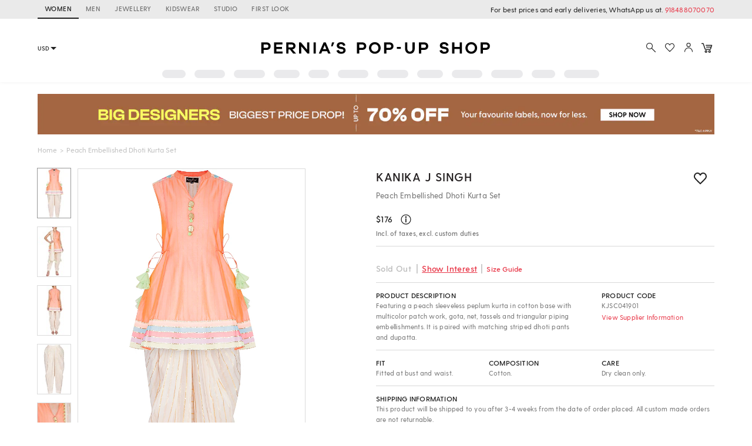

--- FILE ---
content_type: text/html; charset=utf-8
request_url: https://www.perniaspopupshop.com/kanika-j-singh-peach-embellished-dhoti-kurta-set-kjsc041901.html
body_size: 30869
content:

    <!doctype html>
    <html lang='en'>
      <head>
        <meta charset="utf-8">
        <link rel="dns-prefetch preconnect" href="//img.perniaspopupshop.com" />
        <link rel="dns-prefetch preconnect" href="//www.googletagmanager.com" />
        <link rel="dns-prefetch preconnect" href="//www.google-analytics.com" />
        <link rel="dns-prefetch preconnect" href="//apis.google.com" />
        <meta name="viewport" content="width=device-width, initial-scale=1, shrink-to-fit=no">
        <!--[if IE]>
          <meta http-equiv="X-UA-Compatible" content="IE=Edge,chrome=1">
        <![endif]-->

        <link rel="apple-touch-icon" sizes="128x128" href="https://img.perniaspopupshop.com/ppus-assets/icons/ppus-logo-120*120.png" />
        <link rel="shortcut icon" href="https://img.perniaspopupshop.com/ppus-assets/icons/favicon.png">
        <title>Peach Embellished Dhoti Kurta Set by Kanika J Singh at Pernia's Pop Up Shop 2026</title>
        <meta name="description" content=" Buy Peach Embellished Dhoti Kurta Set Indian Fashion Designer Kanika J Singh Latest Collections Available at perniaspopupshop.com" />
        <meta name="keywords" content=" Kanika J Singh  , Kanika J Singh ,  , Kanika J Singh Designs ,Kanika J Singh new Collections, Kanika J Singh Latest Collection, Kanika J Singh  , pernia pop up shop, Pernia's Pop Up Shop" />
        <link rel="canonical" href="https://www.perniaspopupshop.com/kanika-j-singh-peach-embellished-dhoti-kurta-set-kjsc041901.html" />
        
        
        <link rel="icon" href="https://img.perniaspopupshop.com/ppus-assets/icons/favicon.png" type="image/x-icon" />
        <link rel="shortcut icon" href="https://img.perniaspopupshop.com/ppus-assets/icons/favicon.png" type="image/x-icon" />
        <meta charset="utf-8">
        <meta name="mobile-web-app-capable" content="yes">
        <meta name="apple-mobile-web-app-capable" content="yes">
        <meta name="apple-mobile-web-app-status-bar-style" content="default">
        <meta http-equiv="cache-control" content="no-cache" />
        <meta http-equiv="Pragma" content="no-cache" />
        <meta http-equiv="Expires" content="0" />
        <meta name="viewport" content="width=device-width,minimum-scale=1,user-scalable=no">
        <!--itempro-->
        <meta itemprop="name"  content="Peach Embellished Dhoti Kurta Set by Kanika J Singh at Pernia's Pop Up Shop 2026"/>
        <meta itemprop="description" content="Buy Peach Embellished Dhoti Kurta Set Indian Fashion Designer Kanika J Singh Latest Collections Available at perniaspopupshop.com" />
        <meta itemprop="image"  content="https://img.perniaspopupshop.com/catalog/product/k/j/KJSC041901-001_1.jpg?impolicy=listingimage" />
        <!--OG tags-->
        <meta id="ogurl" property="og:url" content="https://www.perniaspopupshop.com/kanika-j-singh-peach-embellished-dhoti-kurta-set-kjsc041901.html">
        <meta property="og:image" content="https://img.perniaspopupshop.com/catalog/product/k/j/KJSC041901-001_1.jpg?impolicy=listingimage">
        <meta id="ogtitle" property="og:title" content="Peach Embellished Dhoti Kurta Set by Kanika J Singh at Pernia's Pop Up Shop 2026">
        <meta property="og:image:width" content="200" />
        <meta property="og:image:height" content="200" />
        <meta id="ogdescription" property="og:description" content="Buy Peach Embellished Dhoti Kurta Set Indian Fashion Designer Kanika J Singh Latest Collections Available at perniaspopupshop.com">
        <meta property="og:site_name" content="perniaspopupshop">
        <meta property="og:type" content="website">
        <meta property="og:email" content="customercare@perniaspopupshop.com"/>
        <meta property="og:phone_number" content="+91 - 78478 48484"/>

        <!--robots-->
        <meta name="robots" content="noodp,noydir" />
        <meta name="YahooSeeker" content="INDEX, FOLLOW">
        <meta name="googlebot" content="index,follow">
        <meta name="msnbot" content="INDEX, FOLLOW">

        <!--extra-->
        <meta name="expires" content="never">
        <meta http-equiv="X-UA-Compatible" content="IE=edge">
        <meta name="author" content="Pernia's Pop-Up Shop" />
        <meta name="Rating" content="General">
        <meta http-equiv="Content-Language" content="en">
        <meta name="Revisit-After" content="1 Days">
        <meta name="Language" content="English">
        <meta name="distribution" content="Global">
        <meta name="allow-search" content="yes">

        <!--FB-->
        <meta property="fb:admins" content="@perniaspopupshop"/>

        <!--Twitter-->
        <meta name="twitter:card" content="summary" />
        <meta name="twitter:site" content="@PerniasPopUp" />
        <meta id="twittertitle" name="twitter:title" content="Peach Embellished Dhoti Kurta Set by Kanika J Singh at Pernia's Pop Up Shop 2026"/>
        <meta id="twitterdescription" name="twitter:description" content="Buy Peach Embellished Dhoti Kurta Set Indian Fashion Designer Kanika J Singh Latest Collections Available at perniaspopupshop.com" />

        <meta name="theme-color" content="#f9d9e4">
        <script type="text/javascript">
          window.isProdUrl = true;
          window.G_CONF = {};
          window.G_CONF.DESKTOP_CLIENT_ONE_SIGNAL_API_KEY = "dab3bac6-7e2c-4cad-970f-89b5041fd2a8";
          window.G_CONF.DESKTOP_CLIENT_ALGOLIA_API_KEY = "22b7b39256136754a64c0d1ca90b0eab";
          window.G_CONF.DESKTOP_CLIENT_ALGOLIA_APP_ID = "HMUN70ICO8";
          window.G_CONF.DESKTOP_FACEBOOK_APPID = "254348841908614";
          window.G_CONF.DESKTOP_GOOGLE_CLIENTID = "633111157857-im2d0cl8pe7brjtgac3g75speqg4qc0b.apps.googleusercontent.com";
          window.G_CONF.DESKTOP_API_BASE_URL = "https://www.perniaspopupshop.com/napi";
          window.G_CONF.COUNTRY_CODE = "US";
          window.G_CONF.CURRENCY_CODE = "USD";
          window.G_CONF.CITY = "COLUMBUS";
          window.G_CONF.CONTINENT_CODE = "NA";
          window.G_CONF.RECAPTCHA_SITE_KEY= "6LfWwtoqAAAAAMucS5-td0VZeocg0Sh2zkudumv6";
					window.G_CONF.STRIPE_CLIENT_KEY = "pk_live_51IShHhCI52YwUfhHMK8MT4WFbqHeHtntG7MytgTFSCivroGO6fkCSMWeUHbQgXDV4Gjhh1S8hI0hjgJ8pObqZmkC00u5HjVCe4";
          window.G_CONF.PAYMENT_ORIGIN= "https://www.perniaspopupshop.com";
          window.G_CONF.PAYPAL_CLIENT_ID = "AQVcqvD-DlBAfPf1M8HXh_EyMbdPbfSKQRpwnVbNi_BsMs5K3DkeJ89FQBVtVlEmgkARmyMhEVOo6XHM";
          window.G_CONF.RAZORPAY_CLIENT_ID = "rzp_live_UHSkZze5pG3Vrc";
          window.G_CONF.APP_ENV = "production";
          window.G_CONF.CLIENT_IP = "3.16.125.92";
        </script>
        <!--schema.org-->
        <script type="application/ld+json">
	        {
	        	"@context" : "https://schema.org",
	            "@type" : "Organization",
	            "name" : "Pernia's Pop Up Shop",
	            "url" : "https://perniaspopupshop.com",
	            "contactPoint" : [{
	            	"@type" : "ContactPoint",
	            	"telephone" : "+91-78478 48484",
	            	"contactType" : "Customer Care"
	            }],
	            "logo" : "https://img.perniaspopupshop.com/ppus-assets/icons/ppus-logo.png",
	            "sameAs" : [
	            	"https://www.facebook.com/perniaspopupshop",
	            	"https://twitter.com/PerniasPopUp",
	            	"https://www.instagram.com/perniaspopupshop"
	            ]
	        }
	    </script>
        <link rel="stylesheet" href="https://fonts.googleapis.com/css?family=Bebas+Neue&display=swap">
        <!-- Insert bundled styles into <link> tag -->
        <link href="/psl_static/assets/1.7ddbfc46.chunk.css" media="screen, projection" rel="stylesheet" type="text/css">
<link href="/psl_static/assets/main.88c785d4.css" media="screen, projection" rel="stylesheet" type="text/css">
        <script src="/psl_static/cropper/cropper.js" defer ></script>
        <link rel="stylesheet" href="/psl_static/cropper/cropper.css" />
        <!-- Google Login -->
        <script src="https://accounts.google.com/gsi/client" async defer></script>
        <!-- Google Tag Manager -->
        <script>
          if (window.isProdUrl) {
            (function(w,d,s,l,i){w[l]=w[l]||[];w[l].push({'gtm.start':
            new Date().getTime(),event:'gtm.js'});var f=d.getElementsByTagName(s)[0],
            j=d.createElement(s),dl=l!='dataLayer'?'&l='+l:'';j.async=true;j.src=
            'https://www.googletagmanager.com/gtm.js?id='+i+dl;f.parentNode.insertBefore(j,f);
            })(window,document,'script','dataLayer','GTM-P5DCXS6');
            window.dataLayer = window.dataLayer || [];
            window.dataLayer.push({
              crto: {
                email: localStorage.getItem('userEmail'),
                device: 'd',
                currencyCode: localStorage.getItem('selectedCurrency'),
                countryCode: window.G_CONF.COUNTRY_CODE || 'IN'
              }
            });
          }
        </script>
        <!-- End Google Tag Manager -->

        <!-- Webengage Script -->
        <script id='_webengage_script_tag' type='text/javascript'>
          var webengage; !function(w,e,b,n,g){function o(e,t){e[t[t.length-1]]=function(){r.__queue.push([t.join("."),arguments])}}var i,s,r=w[b],z=" ",l="init options track screen onReady".split(z),a="feedback survey notification".split(z),c="options render clear abort".split(z),p="Open Close Submit Complete View Click".split(z),u="identify login logout setAttribute".split(z);if(!r||!r.__v){for(w[b]=r={__queue:[],__v:"6.0",user:{}},i=0;i<l.length;i++)o(r,[l[i]]);for(i=0;i<a.length;i++){for(r[a[i]]={},s=0;s<c.length;s++)o(r[a[i]],[a[i],c[s]]);for(s=0;s<p.length;s++)o(r[a[i]],[a[i],"on"+p[s]])}for(i=0;i<u.length;i++)o(r.user,["user",u[i]]);setTimeout(function(){var f=e.createElement("script"),d=e.getElementById("_webengage_script_tag");f.type="text/javascript",f.async=!0,f.src=("https:"==e.location.protocol?"https://widgets.in.webengage.com":"http://widgets.in.webengage.com")+"/js/webengage-min-v-6.0.js",d.parentNode.insertBefore(f,d)})}}(window,document,"webengage");
          webengage.init("in~~9919913a");
        </script> 
        <!-- End Webengage Script -->
      </head>
      <body>
        <!-- Insert the router, which passed from server-side -->
        <div id="react-view">
  <div class="App"><div><div class="Header"><div class="TopHeader"><div class="BreakPointContainer full-height"><div class="HeaderTabContainer d-flex"><a class="h7 HeaderTab d-flex align-center text-uppercase p-r-12 p-l-12 selected" href="/?utm_source=ToggleDesktop&amp;utm_medium=PPUS&amp;utm_campaign=PPUS">WOMEN</a><a class="h7 HeaderTab d-flex align-center text-uppercase p-r-12 p-l-12" href="/shop/menswear?utm_source=ToggleDesktop&amp;utm_medium=PPUS&amp;utm_campaign=Men">MEN</a><a class="h7 HeaderTab d-flex align-center text-uppercase p-r-12 p-l-12" href="/shop/jewellery-accessories?utm_source=ToggleDesktop&amp;utm_medium=PPUS&amp;utm_campaign=JewelleryAccessories">JEWELLERY</a><a class="h7 HeaderTab d-flex align-center text-uppercase p-r-12 p-l-12" href="/shop/kidswear?utm_source=ToggleDesktop&amp;utm_medium=PPUS&amp;utm_campaign=Kidswear">KIDSWEAR</a><a class="h7 HeaderTab d-flex align-center text-uppercase p-r-12 p-l-12" href="/store-locator?utm_source=ToggleDesktop&amp;utm_medium=PPUS&amp;utm_campaign=Studio">STUDIO</a><a class="h7 HeaderTab d-flex align-center text-uppercase p-r-12 p-l-12" target="_self" href="https://firstlook.fashion?utm_source=ToggleDesktop&amp;utm_medium=PPUS&amp;utm_campaign=Firstlook">FIRST LOOK</a></div><p class="p2 pernia-black-color text-right">For best prices and early deliveries, WhatsApp us at. <a class="p2 pernia-color" target="_blank" href="https://api.whatsapp.com/send?phone=918488070070&amp;text=Hi!%20Could%20you%20help%20me%20with%20a%20few%20queries!">918488070070</a> </p></div></div><div class="Content layout BreakPointContainer"><div class="layout column full-width"><div class="SearchAndActions"><div class="layout align-center justify-center"><div class="currencyContainer"><select class="currency demi-bold"><option value="INR">INR</option><option value="AUD">AUD</option><option value="GBP">GBP</option><option value="CAD">CAD</option><option value="HKD">HKD</option><option value="SGD">SGD</option><option value="USD">USD</option><option value="EUR">EUR</option></select><div class="DownBlackArrow"></div></div><div class="Logo cursor-pointer"><img src="https://img.perniaspopupshop.com/ppus-assets/icons/ppus-logo.svg" alt="Logo"/></div><div class="flex layout align-center Actions"><button class="btn-icon p-l-0 p-r-0"><img src="https://img.perniaspopupshop.com/ppus-assets/icons/explore_v2.svg" alt="Search" class="IconBtn"/></button><button class="prel btn-icon p-l-0 p-r-0"><img src="https://img.perniaspopupshop.com/ppus-assets/icons/wishlist_v2.svg" alt="Search" class="IconBtn"/></button><button class="btn-icon p-l-0 p-r-0"><img src="https://img.perniaspopupshop.com/ppus-assets/icons/account_v2.svg" alt="Search" class="IconBtn"/></button><a class="prel" href="/checkout/cart"><img src="https://img.perniaspopupshop.com/ppus-assets/icons/new_icon-cart14_09_23.svg" alt="Cart" class="IconBtn cartIcon"/></a></div></div></div><div class="flex layout justify-center"><div class="layout align-center justify-center"><div class="LinePlaceholderContainer prel m-l-15" style="height:14px;width:40px"><div class="animated-bg-placeholder" style="border-radius:15px"></div></div><div class="LinePlaceholderContainer prel m-l-15" style="height:14px;width:52px"><div class="animated-bg-placeholder" style="border-radius:15px"></div></div><div class="LinePlaceholderContainer prel m-l-15" style="height:14px;width:53px"><div class="animated-bg-placeholder" style="border-radius:15px"></div></div><div class="LinePlaceholderContainer prel m-l-15" style="height:14px;width:44px"><div class="animated-bg-placeholder" style="border-radius:15px"></div></div><div class="LinePlaceholderContainer prel m-l-15" style="height:14px;width:35px"><div class="animated-bg-placeholder" style="border-radius:15px"></div></div><div class="LinePlaceholderContainer prel m-l-15" style="height:14px;width:52px"><div class="animated-bg-placeholder" style="border-radius:15px"></div></div><div class="LinePlaceholderContainer prel m-l-15" style="height:14px;width:53px"><div class="animated-bg-placeholder" style="border-radius:15px"></div></div><div class="LinePlaceholderContainer prel m-l-15" style="height:14px;width:44px"><div class="animated-bg-placeholder" style="border-radius:15px"></div></div><div class="LinePlaceholderContainer prel m-l-15" style="height:14px;width:52px"><div class="animated-bg-placeholder" style="border-radius:15px"></div></div><div class="LinePlaceholderContainer prel m-l-15" style="height:14px;width:54px"><div class="animated-bg-placeholder" style="border-radius:15px"></div></div><div class="LinePlaceholderContainer prel m-l-15" style="height:14px;width:40px"><div class="animated-bg-placeholder" style="border-radius:15px"></div></div><div class="LinePlaceholderContainer prel m-l-15" style="height:14px;width:60px"><div class="animated-bg-placeholder" style="border-radius:15px"></div></div></div></div></div></div></div><div class="HeaderPlaceholder"></div></div><div class="BreakPointContainer AppContent"><div class="Product"><div class="ProductDetail"><div class="BreakPointContainer"><div>
    <script type="application/ld+json">
        {
          "@context" : "https://schema.org",
          "@type" : "Product",
          "name" : "Peach Embellished Dhoti Kurta Set by Kanika J Singh at Pernia's Pop Up Shop",
          "image" : "https://img.perniaspopupshop.com/catalog/product/k/j/KJSC041901-001_2.jpg",
					"color": "Peach",
					"material": "Cotton.",
          "sku" : "KJSC041901",
          "description" : "Featuring a peach sleeveless peplum kurta in cotton base with multicolor patch work, gota, net, tassels and triangular piping embellishments. It is paired with matching striped dhoti pants and dupatta.",
          "brand" : {
            "@type" : "Brand",
            "name" : "Kanika J Singh"
          },
          "offers": {
            "@type": "Offer",
            "url": "https://www.perniaspopupshop.com/kanika-j-singh-peach-embellished-dhoti-kurta-set-kjsc041901.html",
            "priceCurrency": "USD",
            "price": "176",
            "priceValidUntil": "2022-01-01",
            "availability": "https://schema.org/InStock"
          }
        }
    </script>
    </div><div class="Banner m-t-20 prel"><a href="/best-deals/?discount_label=1_20-21_30-31_40-41_50-51_60-61_100&amp;utm_source=pdp&amp;utm_medium=banner&amp;utm_campaign=BigDesignersBiggestPriceDrops"><div class="DynamicHeightLoaderWrapper" style="padding-top:5.95%"><div class="DynamicHeightLoader layout row align-center justify-center" style="padding-top:5.95%"><div class="animated-bg-placeholder"></div></div></div></a></div><div class="Breadcrumbs layout align-center"><div><a class="pernia-color-hover ellipsis" href="/">Home</a><span class="m-l-5 m-r-5">&gt;</span></div><div><span class="ellipsis">Peach Embellished Dhoti Kurta Set</span></div></div><div class="layout"><div class="flex prel xs5"><div class="layout align-start ProductImageSlider"><div class="ThumbnailImages"><div class="active"><div class="dynamicImgContainer prel layout row align-center justify-center"><img src="https://img.perniaspopupshop.com/catalog/product/k/j/KJSC041901-001_1.jpg?impolicy=stampimage"/></div></div><div class=""><div class="dynamicImgContainer prel layout row align-center justify-center"><img src="https://img.perniaspopupshop.com/catalog/product/k/j/KJSC041901-001_2.jpg?impolicy=stampimage"/></div></div><div class=""><div class="dynamicImgContainer prel layout row align-center justify-center"><img src="https://img.perniaspopupshop.com/catalog/product/k/j/KJSC041901-001_3.jpg?impolicy=stampimage"/></div></div><div class=""><div class="dynamicImgContainer prel layout row align-center justify-center"><img src="https://img.perniaspopupshop.com/catalog/product/k/j/KJSC041901-001_4.jpg?impolicy=stampimage"/></div></div><div class=""><div class="dynamicImgContainer prel layout row align-center justify-center"><img src="https://img.perniaspopupshop.com/catalog/product/k/j/KJSC041901-001_5.jpg?impolicy=stampimage"/></div></div><div class="photo-gallery-thumbnail layout column align-center justify-center"><div class="DynamicHeightLoaderWrapper icon" style="padding-top:0"><div class="DynamicHeightLoader layout row align-center justify-center DynamicHeightLoaderFallback" style="padding-top:0"></div></div><p class="text-center">VIEW HI-RES IMAGES</p></div></div><div class="SelectedImage animated-background prel"><div style="opacity:1;position:absolute;top:0;z-index:1;display:;transition:opacity .3s, zIndex .3s;width:100%"><div class="dynamicImgContainer prel layout row align-center justify-center"><img src="https://img.perniaspopupshop.com/catalog/product/k/j/KJSC041901-001_1.jpg?impolicy=detailimage&amp;im=Blur" class="full-width" alt="Peach Embellished Dhoti Kurta Set by Kanika J Singh at Pernia&#x27;s Pop Up Shop"/></div></div><div style="cursor:crosshair;opacity:0;z-index:0;transition:opacity .3s, zIndex .3s;width:auto;height:auto;font-size:0px;position:relative;-webkit-user-select:none"><img src="https://img.perniaspopupshop.com/catalog/product/k/j/KJSC041901-001_1.jpg?impolicy=detailimageprod" alt="Peach Embellished Dhoti Kurta Set by Kanika J Singh at Pernia&#x27;s Pop Up Shop" class="SelectedDetailImage" style="width:100%;height:auto;display:block;pointer-events:none"/><div><div style="width:100%;height:0px;top:0px;right:auto;bottom:auto;left:auto;display:block;background-color:rgba(0,0,0,.4);position:absolute;opacity:0;transition:opacity 300ms ease-in"></div><div style="width:0px;height:0px;top:0px;right:auto;bottom:auto;left:0px;display:block;background-color:rgba(0,0,0,.4);position:absolute;opacity:0;transition:opacity 300ms ease-in"></div><div style="width:0px;height:0px;top:0px;right:0px;bottom:auto;left:auto;display:block;background-color:rgba(0,0,0,.4);position:absolute;opacity:0;transition:opacity 300ms ease-in"></div><div style="width:100%;height:0px;top:0px;right:auto;bottom:auto;left:auto;display:block;background-color:rgba(0,0,0,.4);position:absolute;opacity:0;transition:opacity 300ms ease-in"></div></div></div></div></div></div><div class="flex xs6 offset-xs1"><div class="ProductDetailRight"><div class="layout justify-space-between"><a class="ProductTitle demi-bold h1" href="/designers/kanika-j-singh">Kanika J Singh</a><button class="m-l-10 btn-icon ProductToWishlist flex xs1"><img src="https://img.perniaspopupshop.com/ppus-assets/icons/wishlist-grey_06_09_23.svg" alt="wishlist"/></button></div><p class="ProductDesc p1 pernia-dark-grey-color">Peach Embellished Dhoti Kurta Set</p><div class="sectionSeparator"><div class="ProductPrice layout align-center"><span class="h4 m-r-10 demi-bold">$<!-- -->176</span><div class="psl-tooltip start-from-right"><img src="https://img.perniaspopupshop.com/ppus-assets/icons/New_info-black15_09_23.svg" alt="info-icon" class="psl-icon m-t-2"/><div class="psl-tooltip-content p2"><p class="bold p-b-5">Price Details</p><div class="layout justify-space-between border-b-grey p-b-10 m-b-10"><div><p>Maximum Retail Price</p><span>(<!-- -->Incl. of taxes, excl. custom duties<!-- -->)</span></div><span class="demi-bold">$176</span></div><div class="layout justify-space-between p-b-10"><div><p>Discount</p></div><span class="demi-bold">0% OFF</span></div><div class="layout justify-space-between p-b-5"><div><p>Selling Price</p><span>(<!-- -->Incl. of taxes, excl. custom duties<!-- -->)</span></div><span class="demi-bold">$176</span></div></div></div></div><p class="p3 pernia-dark-grey-color demi-bold">Incl. of taxes, excl. custom duties</p></div><div class="p-t-15 disabled cursor-default layout align-baseline justify-start sectionSeparator"><span class="disabled m-r-8 disabled h4 demi-bold">Sold Out</span> <!-- -->|<button class="btn-icon pernia-color h4 demi-bold text-underline">Show Interest</button>|<button class="btn-icon pernia-color p2 demi-bold p-t-0">Size Guide</button></div><div class="layout row sectionSeparator"><div class="ProductDescription flex xs7"><p class="demi-bold p2">PRODUCT DESCRIPTION</p><p class="p4 pernia-dark-grey-color">Featuring a peach sleeveless peplum kurta in cotton base with multicolor patch work, gota, net, tassels and triangular piping embellishments. It is paired with matching striped dhoti pants and dupatta.</p></div><div class="flex offset-xs1"><p class="demi-bold p2">PRODUCT CODE</p><p class="p4 pernia-dark-grey-color">KJSC041901</p><button class="btn-icon pernia-color p3 font-normal text-left p-t-0 p-l-0">View Supplier Information</button></div></div><div class="layout row wrap ProductSpec sectionSeparator"><div class="flex xs4"><div class="m-r-10"><p class="demi-bold p2">FIT</p><p class="p4 pernia-dark-grey-color">Fitted at bust and waist.</p></div></div><div class="flex xs4"><div class="m-r-10"><p class="demi-bold p2">COMPOSITION</p><p class="p4 pernia-dark-grey-color">Cotton.</p></div></div><div class="flex xs4"><div class="m-r-10"><p class="demi-bold p2">CARE</p><p class="p4 pernia-dark-grey-color">Dry clean only.</p></div></div></div><div class="sectionSeparator"><p class="p2 demi-bold">SHIPPING INFORMATION</p><p class="p4 pernia-dark-grey-color">This product will be shipped to you after 3-4 weeks from the date of order placed. All custom made orders are not returnable.</p></div><div class="sectionSeparator"><p class="p2 demi-bold text-uppercase">Disclaimer</p><ul class="m-l-0 p-l-15 m-t-5 m-b-5"><li class="p4 pernia-dark-grey-color">This product will be exclusively handcrafted for you, making the colour/texture/pattern slightly vary from the image shown, due to multiple artisan-led techniques and processes involved.</li></ul></div><div class="ChatWithUsWrapper layout justify-between align-center"><div class="ChatWithUsGridContainer flex layout wrap"><div class="d-flex align-center justify-center"><div class="layout align-center"><div class="IconBtn m-r-5"><div class="DynamicHeightLoaderWrapper icon" style="padding-top:0"><div class="DynamicHeightLoader layout row align-center justify-center DynamicHeightLoaderFallback" style="padding-top:0"></div></div></div><div class="m-l-4"><p class="p5 demi-bold">Customisations</p><p class="p5">Same style in a bespoke color</p></div></div></div><div class="d-flex align-center justify-center"><div class="layout align-center"><div class="IconBtn m-r-5"><div class="DynamicHeightLoaderWrapper icon" style="padding-top:0"><div class="DynamicHeightLoader layout row align-center justify-center DynamicHeightLoaderFallback" style="padding-top:0"></div></div></div><div class="m-l-4"><p class="p5 demi-bold">Don’t want the whole set?</p><p class="p5">Buy only one item from the look</p></div></div></div><div class="d-flex align-center justify-center"><div class="layout align-center"><div class="IconBtn m-r-5"><div class="DynamicHeightLoaderWrapper icon" style="padding-top:0"><div class="DynamicHeightLoader layout row align-center justify-center DynamicHeightLoaderFallback" style="padding-top:0"></div></div></div><div class="m-l-4"><p class="p5 demi-bold">Live Product Preview</p><p class="p5">Call us to see the product live.</p></div></div></div><div class="d-flex align-center justify-center"><div class="layout align-center"><div class="IconBtn m-r-5"><div class="DynamicHeightLoaderWrapper icon" style="padding-top:0"><div class="DynamicHeightLoader layout row align-center justify-center DynamicHeightLoaderFallback" style="padding-top:0"></div></div></div><div class="m-l-4"><p class="p5 demi-bold">Early Delivery</p><p class="p5">Need the product sooner?</p></div></div></div></div><div class="WhatsappBtnContainer"><p class="p5 m-b-12">Do you need help with customisation or shipping of this product?</p><a class="btn-pernia-secondry btn-xs border-grey ChatWithUsBtn" href="https://api.whatsapp.com/send?phone=918488070070&amp;text=Hi! Could you help me with the product https://www.perniaspopupshop.com/kanika-j-singh-peach-embellished-dhoti-kurta-set-kjsc041901.html" target="_blank"><div class="m-r-5"><div class="DynamicHeightLoaderWrapper IconBtn icon" style="padding-top:0"><div class="DynamicHeightLoader layout row align-center justify-center DynamicHeightLoaderFallback" style="padding-top:0"></div></div></div><span class="p6 text-uppercase no-wrap">Chat with us</span></a></div></div></div></div></div><div class="m-b-20"><div class="SimilarProductFromVueAI full-width"><div class="m-t-20 m-b-25 p-b-5 full-width"><div class="layout align-center justify-space-between"><div class="LinePlaceholderContainer prel" style="height:24px;width:200px"><div class="animated-bg-placeholder" style="border-radius:15px"></div></div><div class="LinePlaceholderContainer prel" style="height:20px;width:80px"><div class="animated-bg-placeholder" style="border-radius:15px"></div></div></div><div class="layout"><div class="flex xs2 m-t-15"><div class="m-l-5 m-r-5"><div class="MediaPlaceholderContainer" style="padding-top:150%"><div class="layout row align-center justify-center MediaPlaceholder animated-bg-placeholder"></div></div><div class="m-t-10"><div class="LinePlaceholderContainer prel m-b-8" style="height:15px;width:80px"><div class="animated-bg-placeholder" style="border-radius:15px"></div></div><div class="LinePlaceholderContainer prel m-b-8" style="height:15px;width:120px"><div class="animated-bg-placeholder" style="border-radius:15px"></div></div><div class="LinePlaceholderContainer prel m-b-8" style="height:15px;width:60px"><div class="animated-bg-placeholder" style="border-radius:15px"></div></div></div></div></div><div class="flex xs2 m-t-15"><div class="m-l-5 m-r-5"><div class="MediaPlaceholderContainer" style="padding-top:150%"><div class="layout row align-center justify-center MediaPlaceholder animated-bg-placeholder"></div></div><div class="m-t-10"><div class="LinePlaceholderContainer prel m-b-8" style="height:15px;width:80px"><div class="animated-bg-placeholder" style="border-radius:15px"></div></div><div class="LinePlaceholderContainer prel m-b-8" style="height:15px;width:120px"><div class="animated-bg-placeholder" style="border-radius:15px"></div></div><div class="LinePlaceholderContainer prel m-b-8" style="height:15px;width:60px"><div class="animated-bg-placeholder" style="border-radius:15px"></div></div></div></div></div><div class="flex xs2 m-t-15"><div class="m-l-5 m-r-5"><div class="MediaPlaceholderContainer" style="padding-top:150%"><div class="layout row align-center justify-center MediaPlaceholder animated-bg-placeholder"></div></div><div class="m-t-10"><div class="LinePlaceholderContainer prel m-b-8" style="height:15px;width:80px"><div class="animated-bg-placeholder" style="border-radius:15px"></div></div><div class="LinePlaceholderContainer prel m-b-8" style="height:15px;width:120px"><div class="animated-bg-placeholder" style="border-radius:15px"></div></div><div class="LinePlaceholderContainer prel m-b-8" style="height:15px;width:60px"><div class="animated-bg-placeholder" style="border-radius:15px"></div></div></div></div></div><div class="flex xs2 m-t-15"><div class="m-l-5 m-r-5"><div class="MediaPlaceholderContainer" style="padding-top:150%"><div class="layout row align-center justify-center MediaPlaceholder animated-bg-placeholder"></div></div><div class="m-t-10"><div class="LinePlaceholderContainer prel m-b-8" style="height:15px;width:80px"><div class="animated-bg-placeholder" style="border-radius:15px"></div></div><div class="LinePlaceholderContainer prel m-b-8" style="height:15px;width:120px"><div class="animated-bg-placeholder" style="border-radius:15px"></div></div><div class="LinePlaceholderContainer prel m-b-8" style="height:15px;width:60px"><div class="animated-bg-placeholder" style="border-radius:15px"></div></div></div></div></div><div class="flex xs2 m-t-15"><div class="m-l-5 m-r-5"><div class="MediaPlaceholderContainer" style="padding-top:150%"><div class="layout row align-center justify-center MediaPlaceholder animated-bg-placeholder"></div></div><div class="m-t-10"><div class="LinePlaceholderContainer prel m-b-8" style="height:15px;width:80px"><div class="animated-bg-placeholder" style="border-radius:15px"></div></div><div class="LinePlaceholderContainer prel m-b-8" style="height:15px;width:120px"><div class="animated-bg-placeholder" style="border-radius:15px"></div></div><div class="LinePlaceholderContainer prel m-b-8" style="height:15px;width:60px"><div class="animated-bg-placeholder" style="border-radius:15px"></div></div></div></div></div><div class="flex xs2 m-t-15"><div class="m-l-5 m-r-5"><div class="MediaPlaceholderContainer" style="padding-top:150%"><div class="layout row align-center justify-center MediaPlaceholder animated-bg-placeholder"></div></div><div class="m-t-10"><div class="LinePlaceholderContainer prel m-b-8" style="height:15px;width:80px"><div class="animated-bg-placeholder" style="border-radius:15px"></div></div><div class="LinePlaceholderContainer prel m-b-8" style="height:15px;width:120px"><div class="animated-bg-placeholder" style="border-radius:15px"></div></div><div class="LinePlaceholderContainer prel m-b-8" style="height:15px;width:60px"><div class="animated-bg-placeholder" style="border-radius:15px"></div></div></div></div></div></div></div></div><div class="SimilarProductFromVueAI full-width"><div class="m-t-20 m-b-25 p-b-5 full-width"><div class="layout align-center justify-space-between"><div class="LinePlaceholderContainer prel" style="height:24px;width:200px"><div class="animated-bg-placeholder" style="border-radius:15px"></div></div><div class="LinePlaceholderContainer prel" style="height:20px;width:80px"><div class="animated-bg-placeholder" style="border-radius:15px"></div></div></div><div class="layout"><div class="flex xs2 m-t-15"><div class="m-l-5 m-r-5"><div class="MediaPlaceholderContainer" style="padding-top:150%"><div class="layout row align-center justify-center MediaPlaceholder animated-bg-placeholder"></div></div><div class="m-t-10"><div class="LinePlaceholderContainer prel m-b-8" style="height:15px;width:80px"><div class="animated-bg-placeholder" style="border-radius:15px"></div></div><div class="LinePlaceholderContainer prel m-b-8" style="height:15px;width:120px"><div class="animated-bg-placeholder" style="border-radius:15px"></div></div><div class="LinePlaceholderContainer prel m-b-8" style="height:15px;width:60px"><div class="animated-bg-placeholder" style="border-radius:15px"></div></div></div></div></div><div class="flex xs2 m-t-15"><div class="m-l-5 m-r-5"><div class="MediaPlaceholderContainer" style="padding-top:150%"><div class="layout row align-center justify-center MediaPlaceholder animated-bg-placeholder"></div></div><div class="m-t-10"><div class="LinePlaceholderContainer prel m-b-8" style="height:15px;width:80px"><div class="animated-bg-placeholder" style="border-radius:15px"></div></div><div class="LinePlaceholderContainer prel m-b-8" style="height:15px;width:120px"><div class="animated-bg-placeholder" style="border-radius:15px"></div></div><div class="LinePlaceholderContainer prel m-b-8" style="height:15px;width:60px"><div class="animated-bg-placeholder" style="border-radius:15px"></div></div></div></div></div><div class="flex xs2 m-t-15"><div class="m-l-5 m-r-5"><div class="MediaPlaceholderContainer" style="padding-top:150%"><div class="layout row align-center justify-center MediaPlaceholder animated-bg-placeholder"></div></div><div class="m-t-10"><div class="LinePlaceholderContainer prel m-b-8" style="height:15px;width:80px"><div class="animated-bg-placeholder" style="border-radius:15px"></div></div><div class="LinePlaceholderContainer prel m-b-8" style="height:15px;width:120px"><div class="animated-bg-placeholder" style="border-radius:15px"></div></div><div class="LinePlaceholderContainer prel m-b-8" style="height:15px;width:60px"><div class="animated-bg-placeholder" style="border-radius:15px"></div></div></div></div></div><div class="flex xs2 m-t-15"><div class="m-l-5 m-r-5"><div class="MediaPlaceholderContainer" style="padding-top:150%"><div class="layout row align-center justify-center MediaPlaceholder animated-bg-placeholder"></div></div><div class="m-t-10"><div class="LinePlaceholderContainer prel m-b-8" style="height:15px;width:80px"><div class="animated-bg-placeholder" style="border-radius:15px"></div></div><div class="LinePlaceholderContainer prel m-b-8" style="height:15px;width:120px"><div class="animated-bg-placeholder" style="border-radius:15px"></div></div><div class="LinePlaceholderContainer prel m-b-8" style="height:15px;width:60px"><div class="animated-bg-placeholder" style="border-radius:15px"></div></div></div></div></div><div class="flex xs2 m-t-15"><div class="m-l-5 m-r-5"><div class="MediaPlaceholderContainer" style="padding-top:150%"><div class="layout row align-center justify-center MediaPlaceholder animated-bg-placeholder"></div></div><div class="m-t-10"><div class="LinePlaceholderContainer prel m-b-8" style="height:15px;width:80px"><div class="animated-bg-placeholder" style="border-radius:15px"></div></div><div class="LinePlaceholderContainer prel m-b-8" style="height:15px;width:120px"><div class="animated-bg-placeholder" style="border-radius:15px"></div></div><div class="LinePlaceholderContainer prel m-b-8" style="height:15px;width:60px"><div class="animated-bg-placeholder" style="border-radius:15px"></div></div></div></div></div><div class="flex xs2 m-t-15"><div class="m-l-5 m-r-5"><div class="MediaPlaceholderContainer" style="padding-top:150%"><div class="layout row align-center justify-center MediaPlaceholder animated-bg-placeholder"></div></div><div class="m-t-10"><div class="LinePlaceholderContainer prel m-b-8" style="height:15px;width:80px"><div class="animated-bg-placeholder" style="border-radius:15px"></div></div><div class="LinePlaceholderContainer prel m-b-8" style="height:15px;width:120px"><div class="animated-bg-placeholder" style="border-radius:15px"></div></div><div class="LinePlaceholderContainer prel m-b-8" style="height:15px;width:60px"><div class="animated-bg-placeholder" style="border-radius:15px"></div></div></div></div></div></div></div></div><div class="SimilarProductFromVueAI full-width"><div class="m-t-20 m-b-25 p-b-5 full-width"><div class="layout align-center justify-space-between"><div class="LinePlaceholderContainer prel" style="height:24px;width:200px"><div class="animated-bg-placeholder" style="border-radius:15px"></div></div><div class="LinePlaceholderContainer prel" style="height:20px;width:80px"><div class="animated-bg-placeholder" style="border-radius:15px"></div></div></div><div class="layout"><div class="flex xs2 m-t-15"><div class="m-l-5 m-r-5"><div class="MediaPlaceholderContainer" style="padding-top:150%"><div class="layout row align-center justify-center MediaPlaceholder animated-bg-placeholder"></div></div><div class="m-t-10"><div class="LinePlaceholderContainer prel m-b-8" style="height:15px;width:80px"><div class="animated-bg-placeholder" style="border-radius:15px"></div></div><div class="LinePlaceholderContainer prel m-b-8" style="height:15px;width:120px"><div class="animated-bg-placeholder" style="border-radius:15px"></div></div><div class="LinePlaceholderContainer prel m-b-8" style="height:15px;width:60px"><div class="animated-bg-placeholder" style="border-radius:15px"></div></div></div></div></div><div class="flex xs2 m-t-15"><div class="m-l-5 m-r-5"><div class="MediaPlaceholderContainer" style="padding-top:150%"><div class="layout row align-center justify-center MediaPlaceholder animated-bg-placeholder"></div></div><div class="m-t-10"><div class="LinePlaceholderContainer prel m-b-8" style="height:15px;width:80px"><div class="animated-bg-placeholder" style="border-radius:15px"></div></div><div class="LinePlaceholderContainer prel m-b-8" style="height:15px;width:120px"><div class="animated-bg-placeholder" style="border-radius:15px"></div></div><div class="LinePlaceholderContainer prel m-b-8" style="height:15px;width:60px"><div class="animated-bg-placeholder" style="border-radius:15px"></div></div></div></div></div><div class="flex xs2 m-t-15"><div class="m-l-5 m-r-5"><div class="MediaPlaceholderContainer" style="padding-top:150%"><div class="layout row align-center justify-center MediaPlaceholder animated-bg-placeholder"></div></div><div class="m-t-10"><div class="LinePlaceholderContainer prel m-b-8" style="height:15px;width:80px"><div class="animated-bg-placeholder" style="border-radius:15px"></div></div><div class="LinePlaceholderContainer prel m-b-8" style="height:15px;width:120px"><div class="animated-bg-placeholder" style="border-radius:15px"></div></div><div class="LinePlaceholderContainer prel m-b-8" style="height:15px;width:60px"><div class="animated-bg-placeholder" style="border-radius:15px"></div></div></div></div></div><div class="flex xs2 m-t-15"><div class="m-l-5 m-r-5"><div class="MediaPlaceholderContainer" style="padding-top:150%"><div class="layout row align-center justify-center MediaPlaceholder animated-bg-placeholder"></div></div><div class="m-t-10"><div class="LinePlaceholderContainer prel m-b-8" style="height:15px;width:80px"><div class="animated-bg-placeholder" style="border-radius:15px"></div></div><div class="LinePlaceholderContainer prel m-b-8" style="height:15px;width:120px"><div class="animated-bg-placeholder" style="border-radius:15px"></div></div><div class="LinePlaceholderContainer prel m-b-8" style="height:15px;width:60px"><div class="animated-bg-placeholder" style="border-radius:15px"></div></div></div></div></div><div class="flex xs2 m-t-15"><div class="m-l-5 m-r-5"><div class="MediaPlaceholderContainer" style="padding-top:150%"><div class="layout row align-center justify-center MediaPlaceholder animated-bg-placeholder"></div></div><div class="m-t-10"><div class="LinePlaceholderContainer prel m-b-8" style="height:15px;width:80px"><div class="animated-bg-placeholder" style="border-radius:15px"></div></div><div class="LinePlaceholderContainer prel m-b-8" style="height:15px;width:120px"><div class="animated-bg-placeholder" style="border-radius:15px"></div></div><div class="LinePlaceholderContainer prel m-b-8" style="height:15px;width:60px"><div class="animated-bg-placeholder" style="border-radius:15px"></div></div></div></div></div><div class="flex xs2 m-t-15"><div class="m-l-5 m-r-5"><div class="MediaPlaceholderContainer" style="padding-top:150%"><div class="layout row align-center justify-center MediaPlaceholder animated-bg-placeholder"></div></div><div class="m-t-10"><div class="LinePlaceholderContainer prel m-b-8" style="height:15px;width:80px"><div class="animated-bg-placeholder" style="border-radius:15px"></div></div><div class="LinePlaceholderContainer prel m-b-8" style="height:15px;width:120px"><div class="animated-bg-placeholder" style="border-radius:15px"></div></div><div class="LinePlaceholderContainer prel m-b-8" style="height:15px;width:60px"><div class="animated-bg-placeholder" style="border-radius:15px"></div></div></div></div></div></div></div></div><div class="SimilarProductFromVueAI full-width"><div class="m-t-20 m-b-25 p-b-5 full-width"><div class="layout align-center justify-space-between"><div class="LinePlaceholderContainer prel" style="height:24px;width:200px"><div class="animated-bg-placeholder" style="border-radius:15px"></div></div><div class="LinePlaceholderContainer prel" style="height:20px;width:80px"><div class="animated-bg-placeholder" style="border-radius:15px"></div></div></div><div class="layout"><div class="flex xs2 m-t-15"><div class="m-l-5 m-r-5"><div class="MediaPlaceholderContainer" style="padding-top:150%"><div class="layout row align-center justify-center MediaPlaceholder animated-bg-placeholder"></div></div><div class="m-t-10"><div class="LinePlaceholderContainer prel m-b-8" style="height:15px;width:80px"><div class="animated-bg-placeholder" style="border-radius:15px"></div></div><div class="LinePlaceholderContainer prel m-b-8" style="height:15px;width:120px"><div class="animated-bg-placeholder" style="border-radius:15px"></div></div><div class="LinePlaceholderContainer prel m-b-8" style="height:15px;width:60px"><div class="animated-bg-placeholder" style="border-radius:15px"></div></div></div></div></div><div class="flex xs2 m-t-15"><div class="m-l-5 m-r-5"><div class="MediaPlaceholderContainer" style="padding-top:150%"><div class="layout row align-center justify-center MediaPlaceholder animated-bg-placeholder"></div></div><div class="m-t-10"><div class="LinePlaceholderContainer prel m-b-8" style="height:15px;width:80px"><div class="animated-bg-placeholder" style="border-radius:15px"></div></div><div class="LinePlaceholderContainer prel m-b-8" style="height:15px;width:120px"><div class="animated-bg-placeholder" style="border-radius:15px"></div></div><div class="LinePlaceholderContainer prel m-b-8" style="height:15px;width:60px"><div class="animated-bg-placeholder" style="border-radius:15px"></div></div></div></div></div><div class="flex xs2 m-t-15"><div class="m-l-5 m-r-5"><div class="MediaPlaceholderContainer" style="padding-top:150%"><div class="layout row align-center justify-center MediaPlaceholder animated-bg-placeholder"></div></div><div class="m-t-10"><div class="LinePlaceholderContainer prel m-b-8" style="height:15px;width:80px"><div class="animated-bg-placeholder" style="border-radius:15px"></div></div><div class="LinePlaceholderContainer prel m-b-8" style="height:15px;width:120px"><div class="animated-bg-placeholder" style="border-radius:15px"></div></div><div class="LinePlaceholderContainer prel m-b-8" style="height:15px;width:60px"><div class="animated-bg-placeholder" style="border-radius:15px"></div></div></div></div></div><div class="flex xs2 m-t-15"><div class="m-l-5 m-r-5"><div class="MediaPlaceholderContainer" style="padding-top:150%"><div class="layout row align-center justify-center MediaPlaceholder animated-bg-placeholder"></div></div><div class="m-t-10"><div class="LinePlaceholderContainer prel m-b-8" style="height:15px;width:80px"><div class="animated-bg-placeholder" style="border-radius:15px"></div></div><div class="LinePlaceholderContainer prel m-b-8" style="height:15px;width:120px"><div class="animated-bg-placeholder" style="border-radius:15px"></div></div><div class="LinePlaceholderContainer prel m-b-8" style="height:15px;width:60px"><div class="animated-bg-placeholder" style="border-radius:15px"></div></div></div></div></div><div class="flex xs2 m-t-15"><div class="m-l-5 m-r-5"><div class="MediaPlaceholderContainer" style="padding-top:150%"><div class="layout row align-center justify-center MediaPlaceholder animated-bg-placeholder"></div></div><div class="m-t-10"><div class="LinePlaceholderContainer prel m-b-8" style="height:15px;width:80px"><div class="animated-bg-placeholder" style="border-radius:15px"></div></div><div class="LinePlaceholderContainer prel m-b-8" style="height:15px;width:120px"><div class="animated-bg-placeholder" style="border-radius:15px"></div></div><div class="LinePlaceholderContainer prel m-b-8" style="height:15px;width:60px"><div class="animated-bg-placeholder" style="border-radius:15px"></div></div></div></div></div><div class="flex xs2 m-t-15"><div class="m-l-5 m-r-5"><div class="MediaPlaceholderContainer" style="padding-top:150%"><div class="layout row align-center justify-center MediaPlaceholder animated-bg-placeholder"></div></div><div class="m-t-10"><div class="LinePlaceholderContainer prel m-b-8" style="height:15px;width:80px"><div class="animated-bg-placeholder" style="border-radius:15px"></div></div><div class="LinePlaceholderContainer prel m-b-8" style="height:15px;width:120px"><div class="animated-bg-placeholder" style="border-radius:15px"></div></div><div class="LinePlaceholderContainer prel m-b-8" style="height:15px;width:60px"><div class="animated-bg-placeholder" style="border-radius:15px"></div></div></div></div></div></div></div></div></div></div><div class="FirstLookBlogWrapper full-width"><div class="m-t-25 layout column align-center justify-center"><div class="flex xs10 full-width"><h1 class="text-center demi-bold border-b-grey full-width p-b-20 m-b-25 SectionTitle m-l-0"></h1></div><div class="FirstLookBlogContainer layout wrap justify-center flex xs8"></div><a class="btn-pernia-secondry border-grey border-radius-2 BlogBtn" target="_blank" href="undefined?utm_source=PPUS&amp;utm_medium=Desktop-PDPpage"></a></div></div></div></div></div><div id="footerContainer" class="Footer"><div class="FooterFirstSectionContainer"><div class="BreakPointContainer FooterFirstSection layout wrap"><div class="custom-flex layout column"><h4 class="bold">ABOUT US</h4><a target="_blank" href="http://purplestylelabs.com/">PURPLE STYLE LABS</a><a href="/pernias-pop-up-show" target="_blank">PERNIA’S POP UP SHOW</a><a href="/store-locator" target="_blank">STUDIO LOCATOR</a><a href="https://firstlook.fashion/" target="_blank">FIRST LOOK</a></div><div class="custom-flex layout column"><h4 class="bold">QUICK LINKS</h4><a href="/best-sellers">BESTSELLERS</a><a href="/exclusive-collection">EXCLUSIVE</a><a href="/listing/festive-offers">SALE</a><a href="/gift-cards">GIFT CARDS</a><a href="/celebrity-closet">CELEBRITY CLOSET</a><a target="_blank" href="/styling-guide">PERSONAL STYLING</a><a target="_blank" href="/occasions">OCCASIONS</a><a target="_blank" href="/client-diaries">CLIENT DIARIES</a></div><div class="custom-flex layout column"><h4 class="bold">CUSTOMER CARE</h4><a target="_blank" href="/shipping-information">SHIPPING INFORMATION</a><a target="_blank" href="/return-and-exchange">RETURNS &amp; EXCHANGE</a><a target="_blank" href="/terms-and-conditions">TERMS &amp; CONDITIONS</a><a target="_blank" href="/privacy-cookie-policy">PRIVACY &amp; COOKIE POLICIES</a><a target="_blank" href="/faqs">FAQS</a><a target="_blank" href="/sitemap.xml">SITE MAP</a></div><div class="custom-flex layout column"><h4 class="bold">CONTACT US</h4><div><a class="layout link-container m-b-0" href="tel:+91 7847848484"><div class="DynamicHeightLoaderWrapper icon" style="padding-top:0"><div class="DynamicHeightLoader layout row align-center justify-center DynamicHeightLoaderFallback" style="padding-top:0"></div></div><p class="m-b-0">+91 78478 48484</p></a><a class="layout link-container m-b-0" href="https://api.whatsapp.com/send?phone=918488070070&amp;text=Hi! Could you help me with a few queries!" target="_blank"><div class="DynamicHeightLoaderWrapper icon" style="padding-top:0"><div class="DynamicHeightLoader layout row align-center justify-center DynamicHeightLoaderFallback" style="padding-top:0"></div></div><p class="m-b-0">Whatsapp us on +91 84880 70070</p></a><div class="layout link-container"><div class="DynamicHeightLoaderWrapper icon" style="padding-top:0"><div class="DynamicHeightLoader layout row align-center justify-center DynamicHeightLoaderFallback" style="padding-top:0"></div></div><a href="mailto:customercare@perniaspopupshop.com" class="EmailLink ellipsis m-r-5">customercare@perniaspopupshop.com</a></div><div class="m-t-10"><h4 class="bold">FOLLOW US</h4><div class="layout align-center SocialMediaLinks"><a class="m-r-5" href="https://www.facebook.com/perniaspopupshop/?ref=aymt_homepage_panel" target="_blank"><div class="DynamicHeightLoaderWrapper icon" style="padding-top:0"><div class="DynamicHeightLoader layout row align-center justify-center DynamicHeightLoaderFallback" style="padding-top:0"></div></div></a><a class="m-r-5" href="https://www.instagram.com/perniaspopupshop/" target="_blank"><div class="DynamicHeightLoaderWrapper icon" style="padding-top:0"><div class="DynamicHeightLoader layout row align-center justify-center DynamicHeightLoaderFallback" style="padding-top:0"></div></div></a><a class="m-r-5" href="https://twitter.com/PerniasPopUp" target="_blank"><div class="DynamicHeightLoaderWrapper icon" style="padding-top:0"><div class="DynamicHeightLoader layout row align-center justify-center DynamicHeightLoaderFallback" style="padding-top:0"></div></div></a><a class="m-r-5" href="https://in.pinterest.com/perniaspopupshop/" target="_blank"><div class="DynamicHeightLoaderWrapper icon" style="padding-top:0"><div class="DynamicHeightLoader layout row align-center justify-center DynamicHeightLoaderFallback" style="padding-top:0"></div></div></a><a class="m-r-5" href="https://www.youtube.com/@PerniasPop-UpShop" target="_blank"><div class="DynamicHeightLoaderWrapper icon" style="padding-top:0"><div class="DynamicHeightLoader layout row align-center justify-center DynamicHeightLoaderFallback" style="padding-top:0"></div></div></a></div></div></div></div><div class="custom-flex layout column"><h4 class="bold">GET PERNIA’S POP-UP SHOP APP</h4><div><div class="AppLinkInfo m-t-10"><p class="m-b-20">We will send you a link on your Email or Phone, open it on your phone and download the App.</p><div><form><div class="radio m-b-20"><label class="m-r-15"><input type="radio" name="gender" value="email" checked=""/> <!-- -->Email<span></span></label><label><input type="radio" name="gender" value="phone"/> <!-- -->Phone<span></span></label></div><div class="layout justify-space-between AppShareForm"><div class="flex"><input type="email" value="" required="" class="su-inputBox" placeholder="Email Address"/></div><button type="submit" class="su-btn btn-pernia-primary flex bold">SHARE APP LINK</button></div></form></div><div class="layout row m-t-25"><a href="https://itunes.apple.com/in/app/pernias-pop-up-shop/id1521128383" target="_blank" rel="noopener noreferrer" class="m-r-8"><div class="DynamicHeightLoaderWrapper icon" style="padding-top:0"><div class="DynamicHeightLoader layout row align-center justify-center DynamicHeightLoaderFallback" style="padding-top:0"></div></div></a><a href="https://play.google.com/store/apps/details?id=com.ppusapp" target="_blank" rel="noopener noreferrer"><div class="DynamicHeightLoaderWrapper icon" style="padding-top:0"><div class="DynamicHeightLoader layout row align-center justify-center DynamicHeightLoaderFallback" style="padding-top:0"></div></div></a></div></div></div></div></div></div><div class="FooterSecondSectionContainer layout align-center"><div class="FooterSecondSection BreakPointContainer"><div class="layout align-center justify-space-around full-height"><div class="flex layout align-center justify-center"><div><div class="DynamicHeightLoaderWrapper icon" style="padding-top:0"><div class="DynamicHeightLoader layout row align-center justify-center DynamicHeightLoaderFallback" style="padding-top:0"></div></div></div><div class="m-l-25"><h6 class="bold">24X7</h6><h6 class="bold text-uppercase">Customer Support</h6></div></div><div class="flex layout align-center justify-center"><div><div class="DynamicHeightLoaderWrapper icon" style="padding-top:0"><div class="DynamicHeightLoader layout row align-center justify-center DynamicHeightLoaderFallback" style="padding-top:0"></div></div></div><div class="m-l-25"><h6 class="bold">500+</h6><h6 class="bold text-uppercase">Designers</h6></div></div><div class="flex layout align-center justify-center"><div><div class="DynamicHeightLoaderWrapper icon" style="padding-top:0"><div class="DynamicHeightLoader layout row align-center justify-center DynamicHeightLoaderFallback" style="padding-top:0"></div></div></div><div class="m-l-25"><h6 class="bold text-uppercase">Free International</h6><h6 class="bold text-uppercase">Shipping*</h6></div></div></div></div></div><div class="FooterThirdSectionContainer layout align-center"><div class="FooterThirdSection BreakPointContainer"><div class="layout row align-center justify-center"><div class="custom-flex layout column align-center justify-center"><div class="FooterThirdSectionLeft"><h4 class="bold m-b-5">COMPLETELY SAFE AND SECURE PAYMENT METHOD</h4><p class="bold m-b-10">We accept Netbanking, all major credit cards. We also accept orders with cash payment</p></div><div><div class="layout align-start justify-center"><div class="layout align-center PaymentMethodIcons justify-end"><div class="m-r-5 ts-sprite visa-icon"></div><div class="m-r-5 ts-sprite mastercard-icon"></div><div class="m-r-5 ts-sprite americanexpress-icon"></div><div class="m-r-5 ts-sprite paypal-icon"></div></div></div></div></div><div class="custom-flex SignUpSection"><div class="flex xs9"><div class="m-l-25 p-l-25"><p class="bold">Sign up to get exclusive style tips, new arrival updates and a special discount code.</p><form class="layout justify-space-between"><div class="flex"><input type="email" value="" required="" class="su-inputBox" placeholder="Here&#x27;s my Email"/></div><button type="submit" class="su-btn btn-pernia-primary flex bold">Sign Up</button></form></div></div></div></div></div></div><div class="FooterFourSectionContainer"><div class="FooterFourSection BreakPointContainer"><div><div>
<div>
<h3>Top Designers For Womenswear</h3>
<div class="layout wrap"><a title="Raw Mango" href="https://www.perniaspopupshop.com/designers/raw-mango">Raw Mango</a>&nbsp;|&nbsp;<!-- --> <a title="Natasha Dalal" href="https://www.perniaspopupshop.com/designers/natasha-dalal">Natasha Dalal</a>&nbsp;|&nbsp;<!-- --> <a title="Pooja Singhal" href="https://www.perniaspopupshop.com/designers/pooja-singhal">Pooja Singhal</a>&nbsp;|&nbsp;<!-- --> <a title="Satya Paul" href="https://www.perniaspopupshop.com/designers/satya-paul">Satya Paul</a>&nbsp;|&nbsp;<a href="https://www.perniaspopupshop.com/designers/antar-agni" target="_blank">Antar Agni</a>&nbsp;|&nbsp;<a href="https://www.perniaspopupshop.com/designers/anushree-reddy" target="_blank">Anushree Reddy</a>&nbsp;|&nbsp;<a href="https://www.perniaspopupshop.com/designers/asal-by-abu-sandeep" target="_blank">Asal By Abu Sandeep</a>&nbsp;|&nbsp;<a href="https://www.perniaspopupshop.com/designers/dolly-j" target="_blank">Dolly J</a>&nbsp;|&nbsp;<!-- --> <a title="Falguni Shane Peacock" href="https://www.perniaspopupshop.com/designers/falguni-shane-peacock-india">Falguni Shane Peacock</a>&nbsp;|&nbsp;<!-- --> <a title="Rocky Star" href="https://www.perniaspopupshop.com/designers/rocky-star">Rocky Star</a>&nbsp;|&nbsp;<!-- --> <a title="Osaa By Adarsh Men" href="https://www.perniaspopupshop.com/designers/osaa-by-adarsh-men">Osaa By Adarsh Men</a>&nbsp;|&nbsp;<!-- --> <a title="Summer By Priyanka Gupta" href="https://www.perniaspopupshop.com/designers/summer-by-priyanka-gupta">Summer By Priyanka Gupta</a>&nbsp;|&nbsp;<!-- --> <a title="Baise Gaba" href="https://www.perniaspopupshop.com/designers/baise-gaba">Baise Gaba</a>&nbsp;|&nbsp;<!-- --> <a title="Ridhi Mehra" href="https://www.perniaspopupshop.com/designers/ridhi-mehra">Ridhi Mehra</a>&nbsp;|&nbsp;<!-- --> <a href="https://www.perniaspopupshop.com/designers/manyavar" target="_blank">Manyavar</a>&nbsp;|&nbsp;<!-- --> <a title="Shivan &amp; Narresh" href="https://www.perniaspopupshop.com/designers/shivan-narresh">Shivan &amp; Narresh</a>&nbsp;|&nbsp;<!-- --> <a title="Onaya" href="https://www.perniaspopupshop.com/designers/onaya">Onaya</a>&nbsp;|&nbsp;<a href="https://www.perniaspopupshop.com/designers/gauri-and-nainika" target="_blank">Gauri &amp; Nainika</a>&nbsp;|&nbsp;<a href="https://www.perniaspopupshop.com/designers/jayanti-reddy" target="_blank">Jayanti Reddy</a>&nbsp;|&nbsp;<a href="https://www.perniaspopupshop.com/designers/kalista" target="_blank">Kalista</a>&nbsp;|&nbsp;<a href="https://www.perniaspopupshop.com/designers/kiran-uttam-ghosh" target="_blank">Kiran Uttam Ghosh</a>&nbsp;|&nbsp;<a href="https://www.perniaspopupshop.com/designers/mahima-mahajan" target="_blank">Mahima Mahajan</a>&nbsp;|&nbsp;<a href="https://www.perniaspopupshop.com/designers/mishru" target="_blank">Mishru</a>&nbsp;|&nbsp;<a href="https://www.perniaspopupshop.com/designers/nakul-sen" target="_blank">Nakul Sen</a>&nbsp;|&nbsp;<a href="https://www.perniaspopupshop.com/designers/nupur-kanoi" target="_blank">Nupur Kanoi</a>&nbsp;|&nbsp;<a href="https://www.perniaspopupshop.com/designers/papa-don-t-preach-by-shubhika" target="_blank">Papa Don't Preach by Shubhika</a>&nbsp;|&nbsp;<a href="https://www.perniaspopupshop.com/designers/payal-pratap" target="_blank">Payal Pratap</a>&nbsp;|&nbsp;<a href="https://www.perniaspopupshop.com/designers/punit-balana" target="_blank">Punit Balana</a>&nbsp;|&nbsp;<a href="https://www.perniaspopupshop.com/designers/rajdeep-ranawat" target="_blank">Rajdeep Ranawat</a>&nbsp;|&nbsp;<a href="https://www.perniaspopupshop.com/designers/rajesh-pratap-singh" target="_blank">Rajesh Pratap Singh</a>&nbsp;|&nbsp;<a href="https://www.perniaspopupshop.com/designers/ridhi-mehra" target="_blank">Riddhi Mehra</a>&nbsp;|&nbsp;<a href="https://www.perniaspopupshop.com/designers/ridhima-bhasin" target="_blank">Ridhima Bhasin</a>&nbsp;|&nbsp;<a href="https://www.perniaspopupshop.com/designers/ritu-kumar" target="_blank">Ritu Kumar</a>&nbsp;|&nbsp;<a href="https://www.perniaspopupshop.com/designers/rohit-bal" target="_blank">Rohit Bal</a>&nbsp;|&nbsp;<a href="https://www.perniaspopupshop.com/designers/rohit-gandhi-rahul-khanna" target="_blank">Rohit Gandhi &amp; Rahul Khanna</a>&nbsp;|&nbsp;<a href="https://www.perniaspopupshop.com/designers/seema-gujral" target="_blank">Seema Gujral</a>&nbsp;|&nbsp;<a href="https://www.perniaspopupshop.com/designers/siddartha-tytler" target="_blank">Siddartha Tytler</a>&nbsp;|&nbsp;<a href="https://www.perniaspopupshop.com/designers/tarun-tahiliani" target="_blank">Tarun Tahiliani</a>&nbsp;|&nbsp;<a href="https://www.perniaspopupshop.com/designers/payal-singhal" target="_blank">Payal Singhal</a>&nbsp;|&nbsp;<!-- --> <a href="https://www.perniaspopupshop.com/designers/gaurav-gupta" target="_blank">Gaurav Gupta</a>&nbsp;|&nbsp;<!-- --> <a href="https://www.perniaspopupshop.com/designers/rohit-gandhi-rahul-khanna" target="_blank"> <!-- -->Rohit Gandhi Rahul Khanna</a>&nbsp;|&nbsp;<!-- --> <a href="https://www.perniaspopupshop.com/designers/ashima-leena" target="_blank">Ashima Leena</a>&nbsp;|&nbsp;<!-- --> <a href="https://www.perniaspopupshop.com/designers/nikasha" target="_blank">Nikasha</a>&nbsp;|&nbsp;<!-- --> <a href="https://www.perniaspopupshop.com/designers/varun-bahl" target="_blank">Varun Bahl</a>&nbsp;|&nbsp;<!-- --> <a href="https://www.perniaspopupshop.com/designers/neeta-lulla" target="_blank">Neeta Lulla</a>&nbsp;|&nbsp;<!-- --> <a href="https://www.perniaspopupshop.com/designers/amit-aggarwal" target="_blank">Amit Aggarwal</a>&nbsp;|&nbsp;<!-- --> <a href="https://www.perniaspopupshop.com/designers/namrata-joshipura" target="_blank">Namrata Joshipura</a>&nbsp;|&nbsp;<!-- --> <a href="https://www.perniaspopupshop.com/designers/bhumika-sharma" target="_blank">Bhumika Sharma</a>&nbsp;|&nbsp;<!-- --> <a href="https://www.perniaspopupshop.com/designers/samant-chauhan" target="_blank">Samant Chauhan</a>&nbsp;|&nbsp;<!-- --> <a title="Surbhi Shah" href="https://www.perniaspopupshop.com/designers/surbhi-shah">Surbhi Shah</a>&nbsp;|&nbsp;<!-- --> <a title="Divya Aggarwal" href="https://www.perniaspopupshop.com/designers/divya-agarwal">Divya Aggarwal</a>&nbsp;|&nbsp;<!-- --> <a title="Shyam Narayan Prasad" href="https://www.perniaspopupshop.com/designers/shyam-narayan-prasad">Shyam Narayan Prasad</a>&nbsp;|&nbsp;<!-- --> <a title="Kanika Goyal" href="https://www.perniaspopupshop.com/designers/kanika-goyal">Kanika Goyal</a>&nbsp;|&nbsp;<!-- --> <a href="https://www.perniaspopupshop.com/designers/priyanka-jain" target="_blank">Priyanka Jain</a>&nbsp;|&nbsp;<!-- --> <a href="https://www.perniaspopupshop.com/designers/soup-by-sougat-paul" target="_blank">Soup by Sougat Paul</a>&nbsp;|&nbsp;<!-- --> <a href="https://www.perniaspopupshop.com/designers/gopi-vaid" target="_blank">Gopi Vaid</a>&nbsp;|&nbsp;<!-- --> <a href="https://www.perniaspopupshop.com/designers/masaba" target="_blank">House of Masaba</a>&nbsp;|&nbsp;<!-- --> <a href="https://www.perniaspopupshop.com/designers/arpita-mehta" target="_blank">Arpita Mehta</a>&nbsp;|&nbsp;<!-- --> <a href="https://www.perniaspopupshop.com/designers/sawan-gandhi" target="_blank">Sawan Gandhi</a>&nbsp;|&nbsp;<!-- --> <a href="https://www.perniaspopupshop.com/designers/matsya" target="_blank">Matsya</a>&nbsp;|&nbsp;<!-- --> <a href="https://www.perniaspopupshop.com/designers/torani" target="_blank">Torani</a>&nbsp;|&nbsp;<!-- --> <a href="https://www.perniaspopupshop.com/designers/simar-dugal" target="_blank">Simar Dugal</a>&nbsp;|&nbsp;<!-- --> <a href="https://www.perniaspopupshop.com/designers/malasa" target="_blank">Malasa</a>&nbsp;|&nbsp;<!-- --> <a href="https://www.perniaspopupshop.com/designers/surbhi-gupta" target="_blank">Surbhi Gupta</a>&nbsp;|&nbsp;<!-- --> <a href="https://www.perniaspopupshop.com/designers/archana-jaju" target="_blank">Archana Jaju</a>&nbsp;|&nbsp;<!-- --> <a href="https://www.perniaspopupshop.com/designers/safaa" target="_blank">Safaa</a>&nbsp;|&nbsp;<!-- --> <a href="https://www.perniaspopupshop.com/designers/richa-khemka" target="_blank">Richa Khemka</a>&nbsp;|&nbsp;<!-- --> <a href="https://www.perniaspopupshop.com/designers/itrh" target="_blank">Itrh</a>&nbsp;|&nbsp;<!-- --> <a href="https://www.perniaspopupshop.com/designers/jigar-mali" target="_blank">Jigar Mali</a>&nbsp;|&nbsp;<!-- --> <a href="https://www.perniaspopupshop.com/designers/adaara-couture" target="_blank">Adaara Couture</a>&nbsp;|&nbsp;<!-- --> <a href="https://www.perniaspopupshop.com/designers/studio-iris" target="_blank">Studio Iris</a>&nbsp;|&nbsp;<!-- --> <a href="https://www.perniaspopupshop.com/designers/tamanna-punjabi-kapoor" target="_blank">Tamanna Punjabi Kapoor</a>&nbsp;|&nbsp;<!-- --> <a href="https://www.perniaspopupshop.com/designers/shahin-mannan" target="_blank">Shahin Mannan</a>&nbsp;|&nbsp;<!-- --> <a href="https://www.perniaspopupshop.com/designers/urvashi-kaur" target="_blank">Urvashi Kaur</a>&nbsp;|&nbsp;<!-- --> <a href="https://www.perniaspopupshop.com/designers/aseem-kapoor" target="_blank">Aseem Kapoor</a></div>
</div>
<div>
<h3>Top Designers For Menswear</h3>
<div class="layout wrap"><a title="Tasva" href="https://www.perniaspopupshop.com/designers/tasva">Tasva</a>&nbsp;|&nbsp;<a href="https://www.perniaspopupshop.com/designers/dash-and-dot-men" target="_blank">Dash &amp; Dot Men</a>&nbsp;|&nbsp;<a href="https://www.perniaspopupshop.com/designers/dhruv-vaish" target="_blank">Dhruv Vaish</a>&nbsp;|&nbsp;<a href="https://www.perniaspopupshop.com/designers/country-made" target="_blank">Countrymade</a>&nbsp;|&nbsp;<a href="https://www.perniaspopupshop.com/designers/ankit-v-kapoor" target="_blank">Ankit V kapoor</a>&nbsp;|&nbsp;<a href="https://www.perniaspopupshop.com/designers/divyam-mehta-men" target="_blank">Divyam Mehta Men</a>&nbsp;|&nbsp; <a href="https://www.perniaspopupshop.com/designers/rajesh-pratap-singh-men" target="_blank">Rajesh Pratap Singh Men</a>&nbsp;|&nbsp;<a href="https://www.perniaspopupshop.com/designers/vanshik" target="_blank">Vanshik</a>&nbsp;|&nbsp;<a href="https://www.perniaspopupshop.com/designers/rohit-gandhi-rahul-khanna-men" target="_blank">Rohit gandhi &amp; Rahul Khanna Men</a>&nbsp;|&nbsp;<a href="https://www.perniaspopupshop.com/designers/rohit-bal-men" target="_blank">Rohit Bal Men</a>&nbsp;|&nbsp;<a title="Wabi Sabi" href="https://www.perniaspopupshop.com/designers/wabi-sabi">Wabi Sabi</a>&nbsp;|&nbsp;<a title="Asuka" href="https://www.perniaspopupshop.com/designers/asuka">Asuka</a>&nbsp;|&nbsp;<a title="Kunal Rawal" href="https://www.perniaspopupshop.com/designers/kunal-rawal">Kunal Rawal</a>&nbsp;|&nbsp;<a title="Twamev" href="https://www.perniaspopupshop.com/designers/twamev">Twamev</a>&nbsp;|&nbsp;<a title="Kheer-Ganga" href="https://www.perniaspopupshop.com/designers/kheer-ganga">Kheer-Ganga</a>&nbsp;|&nbsp;<a title="The Ethnic Co" href="https://www.perniaspopupshop.com/designers/the-ethnic-co">The Ethnic Co</a>&nbsp;|&nbsp;<a title="Purusham" href="https://www.perniaspopupshop.com/designers/purusham">Purusham</a>&nbsp;|&nbsp;<a title="Bharat Reshma" href="https://www.perniaspopupshop.com/designers/bharat-reshma">Bharat Reshma</a>&nbsp;|&nbsp;<a title="Darshika" href="https://www.perniaspopupshop.com/designers/darshika">Darshika</a>&nbsp;|&nbsp;<a title="Dev Kumar" href="https://www.perniaspopupshop.com/designers/dev-kumar">Dev Kumar</a>&nbsp;|&nbsp;<a href="https://www.perniaspopupshop.com/designers/krishna-mehta-men" target="_blank">Krishna Mehta Men</a>&nbsp;|&nbsp;<a href="https://www.perniaspopupshop.com/designers/devnaagri-men" target="_blank">Devnaagri Men</a>&nbsp;|&nbsp;<a href="https://www.perniaspopupshop.com/designers/punit-balana-men" target="_blank">Punit Balana Men</a>&nbsp;|&nbsp;<a href="https://www.perniaspopupshop.com/designers/amit-aggarwal-men" target="_blank">Amit Aggarwal Men</a>&nbsp;|&nbsp;<a href="https://www.perniaspopupshop.com/designers/tarun-tahiliani-men" target="_blank">Tarun Tahiliani Men</a>&nbsp;|&nbsp;<a href="https://www.perniaspopupshop.com/designers/qbik-men" target="_blank">Qbik Men</a>&nbsp;|&nbsp;<a href="https://www.perniaspopupshop.com/designers/jatin-malik" target="_blank">Jatin Malik</a>&nbsp;|&nbsp;<a href="https://www.perniaspopupshop.com/designers/anushree-reddy-men" target="_blank">Anushree Reddy Men</a>&nbsp;|&nbsp;<a href="https://www.perniaspopupshop.com/designers/rachit-khanna-men" target="_blank">Rachit Khanna Men</a>&nbsp;|&nbsp;<a title="ARTIMEN" href="https://www.perniaspopupshop.com/designers/artimen">ARTIMEN</a>&nbsp;|&nbsp;<a href="https://www.perniaspopupshop.com/designers/abkasa">Abkasa</a>&nbsp;|&nbsp;<a href="https://www.perniaspopupshop.com/designers/aisha-rao-men">Aisha Rao Men</a>&nbsp;|&nbsp;<a href="https://www.perniaspopupshop.com/designers/arjan-dugal">ARJAN DUGAL</a>&nbsp;|&nbsp;<a href="https://www.perniaspopupshop.com/designers/diyarajvvir-men">DiyaRajvvir Men</a>&nbsp;|&nbsp;<a href="https://www.perniaspopupshop.com/designers/gargee-designers">Gargee Designers</a>&nbsp;|&nbsp;<a href="https://www.perniaspopupshop.com/designers/kalista-men">Kalista Men</a>&nbsp;|&nbsp;<a href="https://www.perniaspopupshop.com/designers/kasbah-clothing">Kasbah Clothing</a>&nbsp;|&nbsp;<a href="https://www.perniaspopupshop.com/designers/kudrat-couture">Kudrat Couture</a>&nbsp;|&nbsp;<a href="https://www.perniaspopupshop.com/designers/mahima-mahajan-men">Mahima Mahajan Men</a>&nbsp;|&nbsp;<a href="https://www.perniaspopupshop.com/designers/masaba-men">Masaba Men</a>&nbsp;|&nbsp;<a href="https://www.perniaspopupshop.com/designers/paarsh">PAARSH</a>&nbsp;|&nbsp;<a href="https://www.perniaspopupshop.com/designers/payal-singhal-men">Payal Singhal Men</a>&nbsp;|&nbsp;<a href="https://www.perniaspopupshop.com/designers/punit-arora">Punit Arora</a>&nbsp;|&nbsp;<a href="https://www.perniaspopupshop.com/designers/rahul-mishra-men">Rahul Mishra Men</a>&nbsp;|&nbsp;<a href="https://www.perniaspopupshop.com/designers/rng-safawala-men">RNG Safawala Men</a>&nbsp;|&nbsp;<a href="https://www.perniaspopupshop.com/designers/rohit-gandhi-rahul-khanna-men">Rohit Gandhi &amp; Rahul Khanna Men</a>&nbsp;|&nbsp;<a href="https://www.perniaspopupshop.com/designers/seema-gujral-men">Seema Gujral Men</a>&nbsp;|&nbsp;<a href="https://www.perniaspopupshop.com/designers/soniya-g-men">Soniya G Men</a>&nbsp;|&nbsp;<a href="https://www.perniaspopupshop.com/designers/spring-break">SPRING BREAK</a>&nbsp;|&nbsp;<a href="https://www.perniaspopupshop.com/designers/wendell-rodricks-men">Wendell Rodricks Men</a>&nbsp;|&nbsp;<a href="https://www.perniaspopupshop.com/designers/balance-by-rohit-bal-men">Balance By Rohit Bal Men</a>&nbsp;|&nbsp;<a href="https://www.perniaspopupshop.com/designers/jayanti-reddy-men">Jayanti Reddy Men</a>&nbsp;|&nbsp;<!-- --> <a href="https://www.perniaspopupshop.com/designers/varun-chakkilam-men" target="_blank">Varun Chakkilam Men</a>&nbsp;|&nbsp;<!-- --> <a href="https://www.perniaspopupshop.com/designers/kora-by-nilesh-mitesh" target="_blank">Kora By Nilesh Mitesh</a></div>
</div>
<div>
<h3>Top Designers For Jewellery &amp; Accessories</h3>
<div class="layout wrap"><a title="Curio Cottage" href="https://www.perniaspopupshop.com/designers/curio-cottage">Curio Cottage</a>&nbsp;|&nbsp; <a href="https://www.perniaspopupshop.com/designers/isharya" target="_blank">Isharya</a>&nbsp;|&nbsp;<a href="https://www.perniaspopupshop.com/designers/moh-maya-by-disha-khatri" target="_blank">Moh-Maya by Disha Khatri</a>&nbsp;|&nbsp;<a href="https://www.perniaspopupshop.com/designers/varnika-arora" target="_blank">Varnika Arora</a>&nbsp;|&nbsp;<a href="https://www.perniaspopupshop.com/designers/love-to-bag" target="_blank">Love To bag</a>&nbsp;|&nbsp;<a href="https://www.perniaspopupshop.com/designers/the-pink-potli" target="_blank">The Pink Potli</a>&nbsp;|&nbsp;<a href="https://www.perniaspopupshop.com/designers/clutch-d" target="_blank">Clutch'd</a>&nbsp;|&nbsp;<a href="https://www.perniaspopupshop.com/designers/outhouse" target="_blank">Outhouse</a>&nbsp;|&nbsp;<a title="VASTRAA Jewellery" href="https://www.perniaspopupshop.com/designers/vastraa-jewellery">VASTRAA Jewellery</a> &nbsp;|&nbsp;<a title="Aster" href="https://www.perniaspopupshop.com/designers/aster">Aster</a> &nbsp;|&nbsp;<a title="Hunar" href="https://www.perniaspopupshop.com/designers/hunar">Hunar</a>&nbsp;|&nbsp;<a title="Zevar By Geeta" href="https://www.perniaspopupshop.com/designers/zevar-by-geeta">Zevar By Geeta</a> &nbsp;|&nbsp;<a title="Swabhimann Jewellery" href="https://www.perniaspopupshop.com/designers/swabhimann-jewellery">Swabhimann Jewellery</a> &nbsp;|&nbsp;<a title="Just Shraddha" href="https://www.perniaspopupshop.com/designers/just-shraddha">Just Shraddha</a> &nbsp;|&nbsp;<a title="House of D'oro" href="https://www.perniaspopupshop.com/designers/house-of-doro">House of D'oro</a> &nbsp;|&nbsp;<a title="Minaki" href="https://www.perniaspopupshop.com/designers/minaki">Minaki</a> &nbsp;|&nbsp;<a title="Riana Jewellery" href="https://www.perniaspopupshop.com/designers/riana-jewellery">Riana Jewellery</a> &nbsp;|&nbsp;<a title="Anayah Jewellery" href="https://www.perniaspopupshop.com/designers/anayah-jewellery">Anayah Jewellery</a>&nbsp;|&nbsp;<a title="Lovetobag" href="https://www.perniaspopupshop.com/designers/love-to-bag">Lovetobag</a> &nbsp;|&nbsp;<a title="Doux Amour" href="https://www.perniaspopupshop.com/designers/doux-amour">Doux Amour</a> &nbsp;|&nbsp;<a title="A Clutch Story" href="https://www.perniaspopupshop.com/designers/a-clutch-story">A Clutch Story</a> &nbsp;|&nbsp;<a title="Nidhi Bhandari" href="https://www.perniaspopupshop.com/designers/nidhi-bhandari">Nidhi Bhandari</a> &nbsp;|&nbsp;<a title="5 Elements" href="https://www.perniaspopupshop.com/designers/5-elements">5 Elements</a> &nbsp;|&nbsp;<a title="Be Chic" href="https://www.perniaspopupshop.com/designers/be-chic">Be Chic</a> &nbsp;|&nbsp;<a title="Coral Haze" href="https://www.perniaspopupshop.com/designers/coral-haze">Coral Haze</a> &nbsp;|&nbsp;<a title="Vipul Shah Bags" href="https://www.perniaspopupshop.com/designers/vipul-shah-bags">Vipul Shah Bags</a> &nbsp;|&nbsp;<a title="AMYRA" href="https://www.perniaspopupshop.com/designers/amyra">AMYRA</a> &nbsp;|&nbsp;<a title="Papa don't preach by Shubhika Accessories" href="https://www.perniaspopupshop.com/designers/papa-don-t-preach-by-shubhika-accessories">Papa don't preach by Shubhika Accessories</a>&nbsp;|&nbsp;<!-- --> <a href="https://www.perniaspopupshop.com/designers/paisley-pop" target="_blank">Paisley Pop</a>&nbsp;|&nbsp;<!-- --> <a href="https://www.perniaspopupshop.com/designers/suhani-pittie" target="_blank">Suhani Pittie</a>&nbsp;|&nbsp;<!-- --> <a href="https://www.perniaspopupshop.com/designers/ritika-sachdeva" target="_blank">Ritika Sachdeva</a>&nbsp;|&nbsp;<!-- --> <a href="https://www.perniaspopupshop.com/designers/prerto" target="_blank">Prerto</a>&nbsp;|&nbsp;<!-- --> <a href="https://www.perniaspopupshop.com/designers/crimzon" target="_blank">Crimzon</a></div>
</div>
<div>
<h3>Top Categories in Womenswear</h3>
<div class="layout wrap"><a href="https://www.perniaspopupshop.com/clothing/lehenga" target="_blank">Lehengas</a>&nbsp;|&nbsp;<a href="https://www.perniaspopupshop.com/clothing/anarkali" target="_blank">Anarkalis</a>&nbsp;|&nbsp;<a href="https://www.perniaspopupshop.com/clothing/kurta-sets-salwar-kameez" target="_blank">Kurta Sets</a>&nbsp;|&nbsp;<a href="https://www.perniaspopupshop.com/clothing/saree" target="_blank">Sarees</a>&nbsp;|&nbsp;<a href="https://www.perniaspopupshop.com/clothing/kurta" target="_blank">Kurtas for Women</a>&nbsp;|&nbsp;<a href="https://www.perniaspopupshop.com/mens-shop/sherwani" target="_blank">Sherwanis</a>&nbsp;|&nbsp;<a href="https://www.perniaspopupshop.com/clothing/dresses" target="_blank">Dresses</a>&nbsp;|&nbsp;<a href="https://www.perniaspopupshop.com/clothing/gown" target="_blank">Gown</a>&nbsp;|&nbsp;<a href="https://www.perniaspopupshop.com/clothing/sharara-sets" target="_blank">Sharara Sets</a>&nbsp;|&nbsp;<a href="https://www.perniaspopupshop.com/clothing/top" target="_blank">Tops</a>&nbsp;|&nbsp;<a href="https://www.perniaspopupshop.com/clothing/kaftan" target="_blank">Kaftans</a>&nbsp;|&nbsp;<a href="https://www.perniaspopupshop.com/clothing/tunic" target="_blank">Tunics</a>&nbsp;|&nbsp;<a href="https://www.perniaspopupshop.com/clothing/lehenga/bridesmaid" target="_blank">Bridesmaid Lehengas</a>&nbsp;|&nbsp;<a href="https://www.perniaspopupshop.com/clothing/pants/dhoti-pants" target="_blank">Dhoti Pants</a>&nbsp;|&nbsp;<a href="https://www.perniaspopupshop.com/clothing/pants" target="_blank">Pants for Women</a>&nbsp;|&nbsp;<a href="https://www.perniaspopupshop.com/clothing/resort-and-beach-wear">Resort Wear</a>&nbsp;|&nbsp;<a href="https://www.perniaspopupshop.com/clothing/bikini-sets" target="_blank">Bikini Sets</a>&nbsp;|&nbsp;<a href="https://www.perniaspopupshop.com/clothing/skirts" target="_blank">Skirts</a>&nbsp;|&nbsp;<a href="https://www.perniaspopupshop.com/clothing/jacket" target="_blank">Jackets</a>&nbsp;|&nbsp;<a href="https://www.perniaspopupshop.com/clothing/jumpsuit" target="_blank">Jumpsuits</a>&nbsp;|&nbsp;<a href="https://www.perniaspopupshop.com/clothing/swimsuits" target="_blank">Swimsuits</a>&nbsp;|&nbsp;<a href="https://www.perniaspopupshop.com/clothing/dupattas" target="_blank">Dupattas</a>&nbsp;|&nbsp;<a href="https://www.perniaspopupshop.com/clothing/nightwear" target="_blank">Nightwear</a>&nbsp;|&nbsp;<a href="https://www.perniaspopupshop.com/clothing/blouse" target="_blank">Blouses</a>&nbsp;|&nbsp;<a href="https://www.perniaspopupshop.com/clothing/saree/lehenga-saree" target="_blank">Lehenga Saree</a>&nbsp;|&nbsp;<a href="https://www.perniaspopupshop.com/clothing/saree/gown-saree" target="_blank">Gown Saree</a>&nbsp;|&nbsp;<a href="https://www.perniaspopupshop.com/clothing/saree/pant-saree" target="_blank">Pant Saree</a>&nbsp;|&nbsp;<a href="https://www.perniaspopupshop.com/ready-to-ship" target="_blank">Ready to Ship</a>&nbsp;|&nbsp;<a href="https://www.perniaspopupshop.com/listing/festive-offers" target="_blank">Festive Offers</a></div>
</div>
<div>
<h3>Top Categories in Menswear</h3>
<div class="layout wrap"><a title="Kurta Sets" href="https://www.perniaspopupshop.com/mens-shop/kurta-set">Kurta Sets</a>&nbsp;|&nbsp;<a href="https://www.perniaspopupshop.com/mens-shop/nehru-jacket" target="_blank">Nehru Jacket</a>&nbsp;|&nbsp;<a href="https://www.perniaspopupshop.com/mens-shop/shirts" target="_blank">Shirts</a>&nbsp;|&nbsp;<a href="https://www.perniaspopupshop.com/mens-shop/sherwani" target="_blank">Sherwani</a>&nbsp;|&nbsp;<a href="https://www.perniaspopupshop.com/mens-shop/kurtas" target="_blank">Kurtas</a>&nbsp;|&nbsp;<a href="https://www.perniaspopupshop.com/mens-shop/suits" target="_blank">Suits</a>&nbsp;|&nbsp;<a href="https://www.perniaspopupshop.com/mens-shop/pants" target="_blank">Pants</a>&nbsp;|&nbsp;<a href="https://www.perniaspopupshop.com/mens-shop/jackets" target="_blank">Jackets</a>&nbsp;|&nbsp;<a href="https://www.perniaspopupshop.com/mens-shop/waist-coat" target="_blank">Waist Coat</a>&nbsp;|&nbsp;<a title="Tie Pins" href="https://www.perniaspopupshop.com/men-accessories/tie-pins">Tie Pins </a>&nbsp;|&nbsp;<a title="Suit Pocket Square" href="https://www.perniaspopupshop.com/men-accessories/pocket-square">Suit Pocket Square</a>&nbsp;|&nbsp;<a href="https://www.perniaspopupshop.com/mens-shop/hoodies" target="_blank">Hoodies</a>&nbsp;|&nbsp;<a href="https://www.perniaspopupshop.com/mens-shop/robes" target="_blank">Robes</a>&nbsp;|&nbsp;<a href="https://www.perniaspopupshop.com/mens-shop/shorts" target="_blank">Shorts</a>&nbsp;|&nbsp;<a href="https://www.perniaspopupshop.com/mens-shop/t-shirts" target="_blank">T-Shirts</a>&nbsp;|&nbsp;<a href="https://www.perniaspopupshop.com/mens-shop/blazers" target="_blank">Blazers</a>&nbsp;|&nbsp;<a href="https://www.perniaspopupshop.com/mens-shop/suit-set" target="_blank">Suit-Set</a>&nbsp;|&nbsp;<a title="Sherwani Buttons" href="https://www.perniaspopupshop.com/men-accessories/buttons">Sherwani Buttons</a>&nbsp;|&nbsp;<a href="https://www.perniaspopupshop.com/mens-shop/jeans" target="_blank">Jeans</a>&nbsp;|&nbsp;<a href="https://www.perniaspopupshop.com/mens-shop/kurta-pajama" target="_blank">Kurta Pajama</a>&nbsp;|&nbsp;<a href="https://www.perniaspopupshop.com/mens-shop/jodhpuri-suit" target="_blank">Jodhpuri Suit</a>&nbsp;|&nbsp;<a href="https://www.perniaspopupshop.com/mens-shop/tuxedo" target="_blank">Tuxedo</a>&nbsp;|&nbsp;<a href="https://www.perniaspopupshop.com/mens-shop/angrakha" target="_blank">Angrakha</a>&nbsp;|&nbsp;<a href="https://www.perniaspopupshop.com/mens-shop/bandhgala" target="_blank">Bandhgala</a>&nbsp;|&nbsp;<a href="https://www.perniaspopupshop.com/mens-shop/mens-dupatta" target="_blank">Mens Dupatta</a>&nbsp;|&nbsp;<a href="https://perniaspopupshop.com/mens-shop/jumpsuit" target="_blank">Jumpsuit</a>&nbsp;|&nbsp;<a title="Accessories" href="https://www.perniaspopupshop.com/men-accessories"> Accessories </a>&nbsp;|&nbsp;<a href="https://www.perniaspopupshop.com/mens-shop/loungewear" target="_blank">Loungewear</a>&nbsp;|&nbsp;<a title="Sherwani Malas" href="https://www.perniaspopupshop.com/men-accessories/malas/">Sherwani Malas</a>&nbsp;|&nbsp;<a title="Cufflinks" href="https://www.perniaspopupshop.com/men-accessories/cufflinks">Cufflinks</a>&nbsp;|&nbsp;<a href="https://www.perniaspopupshop.com/mens-shop/ethnic" target="_blank">Ethnic</a>&nbsp;|&nbsp;<a href="https://www.perniaspopupshop.com/mens-shop/western" target="_blank">Western</a>&nbsp;|&nbsp;<a href="https://www.perniaspopupshop.com/mens-shop/indowestern" target="_blank">IndoWestern</a>&nbsp;|&nbsp;<a href="https://www.perniaspopupshop.com/mens-shop/festive-kurta-bundis" target="_blank">Festive Kurta Bundis</a>&nbsp;|&nbsp;<a href="https://www.perniaspopupshop.com/mens-shop" target="_blank">Mens Shop</a>&nbsp;|&nbsp;<a href="https://www.perniaspopupshop.com/mens-shop/festive-menswear" target="_blank">Festive Menswear</a>&nbsp;|&nbsp;<a href="https://www.perniaspopupshop.com/mens-shop/pant-set" target="_blank">Pant Set</a>&nbsp;|&nbsp;<a href="https://www.perniaspopupshop.com/mens-shop/active-wear" target="_blank">Active Wear</a>&nbsp;|&nbsp;<a title="Footwear" href="https://www.perniaspopupshop.com/men-accessories/footwear"> Footwear</a>&nbsp;|&nbsp;<!-- --><a title="Tie" href="https://www.perniaspopupshop.com/men-accessories/ties"> Tie</a>&nbsp;|&nbsp;<!-- --><a title="Brooches" href="https://www.perniaspopupshop.com/men-accessories/brooches">Brooches </a></div>
<div>
<h3>Top Categories in Jewellery &amp; Accessories</h3>
<div class="layout wrap"><a href="https://www.perniaspopupshop.com/jewellery/necklaces" target="_blank">Necklaces</a>&nbsp;|&nbsp;<a href="https://www.perniaspopupshop.com/jewellery/earrings" target="_blank">Earrings</a>&nbsp;|&nbsp;<a href="https://www.perniaspopupshop.com/jewellery/cuffs" target="_blank">Cuffs</a>&nbsp;|&nbsp;<a href="https://www.perniaspopupshop.com/jewellery/bracelets" target="_blank">Bracelets</a>&nbsp;|&nbsp;<a href="https://www.perniaspopupshop.com/jewellery/rings" target="_blank">Rings</a>&nbsp;|&nbsp;<a href="https://www.perniaspopupshop.com/jewellery/bangles" target="_blank">Bangles</a>&nbsp;|&nbsp;<a href="https://www.perniaspopupshop.com/jewellery/brooches" target="_blank">Brooches</a>&nbsp;|&nbsp;<a href="https://www.perniaspopupshop.com/jewellery/nose-rings" target="_blank">Nose Rings</a>&nbsp;|&nbsp;<a href="https://www.perniaspopupshop.com/jewellery/maangtikas" target="_blank">Maangtikas</a>&nbsp;|&nbsp;<a href="https://www.perniaspopupshop.com/jewellery/kaleeras" target="_blank">Kaleeras</a>&nbsp;|&nbsp;<a href="https://www.perniaspopupshop.com/jewellery/earcuffs" target="_blank">Earcuffs</a>&nbsp;|&nbsp;<a href="https://www.perniaspopupshop.com/jewellery/head-pieces" target="_blank">Head Pieces</a>&nbsp;|&nbsp;<a href="https://www.perniaspopupshop.com/jewellery/body-chains" target="_blank">Body Chains</a>&nbsp;|&nbsp;<a href="https://www.perniaspopupshop.com/jewellery/arm-bands" target="_blank">Arm Bands</a>&nbsp;|&nbsp;<a href="https://www.perniaspopupshop.com/jewellery/anklets" target="_blank">Anklets</a>&nbsp;|&nbsp;<a href="https://www.perniaspopupshop.com/jewellery/heirloom-jewels" target="_blank">Heirloom Jewels</a>&nbsp;|&nbsp;<a href="https://www.perniaspopupshop.com/jewellery/pendants" target="_blank">Pendants</a>&nbsp;|&nbsp;<a title="Meenakari Jewellery" href="https://www.perniaspopupshop.com/jewellery/meenakari-jewellery">Meenakari Jewellery</a> &nbsp;|&nbsp;<a title="Swarovski Jewellery" href="https://www.perniaspopupshop.com/jewellery/swarovski-jewellery">Swarovski Jewellery</a> &nbsp;|&nbsp;<a title="Zircon Jewellery" href="https://www.perniaspopupshop.com/jewellery/zircon-jewellery">Zircon Jewellery</a> &nbsp;|&nbsp;<a title="Pastel Jewellery" href="https://www.perniaspopupshop.com/trends/pastel-jewellery">Pastel Jewellery</a> &nbsp;|&nbsp;<a title="Temple Jewellery" href="https://www.perniaspopupshop.com/trends/temple-jewellery">Temple Jewellery</a> &nbsp;|&nbsp;<a title="Diamond Jewellery" href="https://www.perniaspopupshop.com/trends/diamond-jewellery">Diamond Jewellery</a> &nbsp;|&nbsp;<a title="Silver Jewellery" href="https://www.perniaspopupshop.com/jewellery/silver">Silver Jewellery</a> &nbsp;|&nbsp;<a title="Statement Earrings" href="https://www.perniaspopupshop.com/jewellery/earrings/statement-earrings">Statement Earrings</a> &nbsp;|&nbsp;<a title="Dangler Earrings" href="https://www.perniaspopupshop.com/jewellery/earrings/dangler-earrings">Dangler Earrings</a> &nbsp;|&nbsp;<a title="Jhumkas" href="https://www.perniaspopupshop.com/jewellery/earrings/jhumka">Jhumkas</a> &nbsp;|&nbsp;<a title="Earcuffs" href="https://www.perniaspopupshop.com/jewellery/earcuffs">Earcuffs</a> &nbsp;|&nbsp;<a title="Hoop Earrings" href="https://www.perniaspopupshop.com/jewellery/hoops">Hoop Earrings</a> &nbsp;|&nbsp;<a title="Choker Necklaces" href="https://www.perniaspopupshop.com/jewellery/necklaces/choker-necklace">Choker Necklaces</a> &nbsp;|&nbsp;<a title="Oxidised Necklace" href="https://www.perniaspopupshop.com/jewellery/necklaces/oxidised-necklace">Oxidised Necklace</a> <a title="Kada" href="https://www.perniaspopupshop.com/jewellery/bangles/kada">Kada</a>&nbsp;|&nbsp;<a href="https://www.perniaspopupshop.com/accessories/shoes" target="_blank">Shoes</a>&nbsp;|&nbsp;<a href="https://www.perniaspopupshop.com/accessories/sandals" target="_blank">Sandals</a>&nbsp;|&nbsp;<a href="https://www.perniaspopupshop.com/accessories/belts" target="_blank">Belts</a>&nbsp;|&nbsp;<a href="https://www.perniaspopupshop.com/accessories/jutti" target="_blank">Juttis</a>&nbsp;|&nbsp;<a href="https://www.perniaspopupshop.com/accessories/bags/potli" target="_blank">Potlis Bags</a>&nbsp;|&nbsp;<a href="https://www.perniaspopupshop.com/accessories/bags/clutch" target="_blank">Clutches</a>&nbsp;|&nbsp;<a href="https://www.perniaspopupshop.com/accessories/bags/handbag" target="_blank">Handbags</a>&nbsp;|&nbsp;<a href="https://www.perniaspopupshop.com/accessories/bags/pouch" target="_blank">Pouch</a>&nbsp;|&nbsp;<a href="https://www.perniaspopupshop.com/jewellery/waist-belts" target="_blank">Waist Belts</a>&nbsp;|&nbsp;<a title="Handbags" href="https://www.perniaspopupshop.com/accessories/bags/handbag">Handbags</a> &nbsp;|&nbsp;<a title="Sling Bags" href="https://www.perniaspopupshop.com/accessories/bags/sling-bag">Sling Bags</a> &nbsp;|&nbsp;<a title="Crossbody Bags" href="https://www.perniaspopupshop.com/accessories/bags/crossbody-bag">Crossbody Bags</a> &nbsp;|&nbsp;<a title="Bucket Bags" href="https://www.perniaspopupshop.com/accessories/bags/bucket-bags">Bucket Bags</a> &nbsp;|&nbsp;<a title="Mini Bags" href="https://www.perniaspopupshop.com/accessories/bags/mini-bags">Mini Bags</a> &nbsp;|&nbsp;<a title="Tote Bag" href="https://www.perniaspopupshop.com/accessories/bags/tote-bag">Tote Bag</a> &nbsp;|&nbsp;<a title="Shoulder Bag" href="https://www.perniaspopupshop.com/accessories/bags/shoulder-bag">Shoulder Bag</a> &nbsp;|&nbsp;<a title="Sequin Bag" href="https://www.perniaspopupshop.com/accessories/bags/sequin-bag">Sequin Bag</a> &nbsp;|&nbsp;<a title="Box Clutch" href="https://www.perniaspopupshop.com/accessories/bags/box-clutch">Box Clutch</a> &nbsp;|&nbsp;<a title="Pashmina Shawl" href="https://www.perniaspopupshop.com/accessories/shawls/pashmina-shawl">Pashmina Shawl</a> &nbsp;|&nbsp;<a title="Embroidered Shawl" href="https://www.perniaspopupshop.com/accessories/shawls/embroidered-shawl">Embroidered Shawl</a> &nbsp;|&nbsp;<a title="Printed Stole" href="https://www.perniaspopupshop.com/accessories/stoles-scarves/printed-stole">Printed Stole</a></div>
</div>
<div>
<h3>Top Categories in Girls</h3>
<div class="layout wrap"><a title="Girls Designer Clothes" href="https://www.perniaspopupshop.com/kids-wear/girls">Girls Designer Clothes</a>&nbsp;|&nbsp;<a title="Lehenga" href="https://www.perniaspopupshop.com/kids-wear/girls/lehenga">Lehenga </a>&nbsp;|&nbsp;<a title="Embroidered Lehenga" href="https://www.perniaspopupshop.com/kids-wear/girls/embroidered-lehenga">Embroidered Lehenga</a>&nbsp;|&nbsp;<a title="Sharara Suits" href="https://www.perniaspopupshop.com/kids-wear/girls/sharara">Sharara Suits</a>&nbsp;|&nbsp;<a title="Kurta Set" href="https://www.perniaspopupshop.com/kids-wear/girls/kurta-set">Kurta Set</a>&nbsp;|&nbsp;<a title="Kurtas" href="https://www.perniaspopupshop.com/kids-wear/girls/kurta">Kurtas</a>&nbsp;|&nbsp;<a title="Anarkali Dresses" href="https://www.perniaspopupshop.com/kids-wear/girls/anarkali">Anarkali Dresses</a>&nbsp;|&nbsp;<a title="Dresses" href="https://www.perniaspopupshop.com/kids-wear/girls/dresses">Dresses</a>&nbsp;|&nbsp;<a title="Dhoti Pants" href="https://www.perniaspopupshop.com/kids-wear/girls/dhoti">Dhoti Pants For</a>&nbsp;|&nbsp;<a title="Pants" href="https://www.perniaspopupshop.com/kids-wear/girls/pant">Pants</a>&nbsp;|&nbsp;<a title="Girls Footwear" href="https://www.perniaspopupshop.com/kids-wear/girls/footwear">Footwear</a>&nbsp;|&nbsp;<a title="Girls Accessories" href="https://www.perniaspopupshop.com/kids-wear/girls/accessories">Accessories</a></div>
</div>
<div>
<h3>Top Categories in Boys</h3>
<div class="layout wrap"><a title="Boys Designer Clothes" href="https://www.perniaspopupshop.com/kids-wear/boys">Boys Designer Clothes</a>&nbsp;|&nbsp;<a title="Kurta Set" href="https://www.perniaspopupshop.com/kids-wear/boys/kurta-set">Kurta Set</a>&nbsp;|&nbsp;<a title="Kurtas" href="https://www.perniaspopupshop.com/kids-wear/boys/kurta">Kurtas</a>&nbsp;|&nbsp;<a title="Nehru Jackets" href="https://www.perniaspopupshop.com/kids-wear/boys/nehru-jacket">Nehru Jackets</a>&nbsp;|&nbsp;<a title="Sherwani" href="https://www.perniaspopupshop.com/kids-wear/boys/sherwani">Sherwani</a>&nbsp;|&nbsp;<a title="Embroidered Sherwani" href="https://www.perniaspopupshop.com/kids-wear/boys/embroidered-sherwani">Embroidered Sherwani</a>&nbsp;|&nbsp;<a title="Jacket" href="https://www.perniaspopupshop.com/kids-wear/boys/jackets">Jacket</a>&nbsp;|&nbsp;<a title="Blazer" href="https://www.perniaspopupshop.com/kids-wear/boys/blazer">Blazer</a>&nbsp;|&nbsp;<a title="Shirt" href="https://www.perniaspopupshop.com/kids-wear/boys/shirt">Shirt</a>&nbsp;|&nbsp;<a title="Dhoti Pants" href="https://www.perniaspopupshop.com/kids-wear/boys/dhoti">Dhoti Pants</a>&nbsp;|&nbsp;<a title="Pants" href="https://www.perniaspopupshop.com/kids-wear/boys/pants">Pants</a>&nbsp;|&nbsp;<a title="Boys Footwear" href="https://www.perniaspopupshop.com/kids-wear/boys/footwear">Boys Footwear</a>&nbsp;|&nbsp;<a title="Boys Accessories" href="https://www.perniaspopupshop.com/kids-wear/boys/accessories">Boys Accessories</a></div>
</div>
<div>
<h3>Top Designers For Kidswear</h3>
<div class="layout wrap"><a title="Fayon Kids" href="https://www.perniaspopupshop.com/designers/fayon-kids">Fayon Kids</a>&nbsp;|&nbsp;<a title="P &amp; S Co" href="https://www.perniaspopupshop.com/designers/p-s-co">P &amp; S Co</a>&nbsp;|&nbsp;<a title="Little Bansi" href="https://www.perniaspopupshop.com/designers/little-bansi">Little Bansi</a>&nbsp;|&nbsp;<a title="Chotibuti" href="https://www.perniaspopupshop.com/designers/chotibuti">Chotibuti</a>&nbsp;|&nbsp;<a title="Lakshmi Reddy" href="https://www.perniaspopupshop.com/designers/lakshmi-reddy">Lakshmi Reddy</a>&nbsp;|&nbsp;<a title="Little Boys Closet" href="https://www.perniaspopupshop.com/designers/little-boys-closet">Little Boys Closet</a>&nbsp;|&nbsp;<a title="Navyassa" href="https://www.perniaspopupshop.com/designers/navyassa">Navyassa</a>&nbsp;|&nbsp;<a title="Yuvrani Jaipur Kidswear" href="https://www.perniaspopupshop.com/designers/yuvrani-jaipur-kidswear">Yuvrani Jaipur Kidswear</a>&nbsp;|&nbsp;<a title="Free Sparrow" href="https://www.perniaspopupshop.com/designers/free-sparrow">Free Sparrow</a>&nbsp;|&nbsp;<a title="Neha Gursahani Kids" href="https://www.perniaspopupshop.com/designers/neha-gursahani-kids">Neha Gursahani Kids</a>&nbsp;|&nbsp;<a title="Littleens" href="https://www.perniaspopupshop.com/designers/littleens">Littleens</a>&nbsp;|&nbsp;<a title="Saka Designs" href="https://www.perniaspopupshop.com/designers/saka-designs">Saka Designs</a>&nbsp;|&nbsp;<a title="All Boy Couture" href="https://www.perniaspopupshop.com/designers/all-boy-couture">All Boy Couture</a>&nbsp;|&nbsp;<a title="Kirti Agarwal Pret n Couture" href="https://www.perniaspopupshop.com/designers/kirti-agarwal-pret-n-couture">Kirti Agarwal Pret n Couture</a>&nbsp;|&nbsp;<a title="BYB Premium" href="https://www.perniaspopupshop.com/designers/byb-premium">BYB Premium</a></div>
</div>
<div>
<h3>Designer wear for all your special occasions:</h3>
<div class="layout wrap"><a href="https://www.perniaspopupshop.com/occasions/diwali-looks-under-35000" target="_blank">Diwali</a>&nbsp;|&nbsp;<a href="https://www.perniaspopupshop.com/occasions/holi" target="_blank">Holi</a>&nbsp;|&nbsp;<a href="https://www.perniaspopupshop.com/occasions/independence-day" target="_blank">Independance Day</a>&nbsp;|&nbsp;<a href="https://www.perniaspopupshop.com/occasions/eid" target="_blank">Eid</a>&nbsp;|&nbsp;<a href="https://www.perniaspopupshop.com/raksha-bandhan" target="_blank">Raksha Bandhan</a>&nbsp;|&nbsp;<a href="https://www.perniaspopupshop.com/occasions/navratri" target="_blank">Navaratri</a>&nbsp;|&nbsp;<a href="https://www.perniaspopupshop.com/occasions/dussehra" target="_blank">Dussehra</a>&nbsp;|&nbsp;<a href="https://www.perniaspopupshop.com/ganesh-chaturthi" target="_blank">Ganesh Chaturthi</a>&nbsp;|&nbsp;<a href="https://www.perniaspopupshop.com/occasion/durga-puja" target="_blank">Durga Puja</a>&nbsp;|&nbsp;<a href="https://www.perniaspopupshop.com/occasion/christmas" target="_blank">Christmas</a>&nbsp;|&nbsp;<a href="https://www.perniaspopupshop.com/occasions/wedding" target="_blank">Weddings</a>&nbsp;|&nbsp;<a href="https://www.perniaspopupshop.com/karwa-chauth" target="_blank">Karwa Chauth</a>&nbsp;|&nbsp;<a href="https://www.perniaspopupshop.com/occasion/new-year" target="_blank">New Year</a></div>
</div>
<div>
<h3>We Ship Across the World</h3>
<p>Argentina | Australia | Austria | Bahrain | Belgium | Bhutan | Brazil | Canada | Chile | Colombia | Denmark | Egypt | Finland | Fiji | France | Germany | Great Britain | Greece | Guatemala | Hong Kong | India | Indonesia | Israel | Ireland | Italy | Japan | Jordan | Kuwait | Lithuania | Luxembourg | Mali | Malaysia | Madagascar | Maldives | Mauritius | Mexico | Morocco | Myanmar | Nepal | New Zealand | Netherlands | Norway | Oman | Panama | Peru | Philippines | Poland | Portugal | Qatar | Republic of Ireland | Romania | Russia | Saudi Arabia | Singapore | South Africa | Spain | Sri Lanka | Switzerland | Sweden | Thailand | United Arab Emirates | United Kingdom | United States of America | Ukraine | Uruguay | Venezuela | Vietnam &amp; many other countries</p>
</div>
</div>
</div></div></div></div></div></div>
        </div>
        <!-- Store the initial state into window -->
        <script>
          // Use serialize-javascript for mitigating XSS attacks. See the following security issues:
          // http://redux.js.org/docs/recipes/ServerRendering.html#security-considerations
          window.__INITIAL_STATE__={"router":{"location":{"pathname":"\u002F","search":"","hash":"","key":"puxnop"},"action":"POP"},"app":{"currency":"USD","disableDesignerRelatedProducts":{"loading":false,"err":null,"data":null},"countryList":{"loading":false,"err":null,"data":null},"isJusPayScriptsLoaded":true,"pickupStores":{"loading":false,"err":null,"data":null},"savedCardsOfCustomer":{"loading":false,"err":null,"data":null},"isPayPalScriptsLoaded":true,"isStripeScriptLoaded":true,"isRazorpayScriptLoaded":true,"imageSearch":{"visibleToAll":null,"visibleOnlyToAdmin":null},"showSearchModal":false,"showTooltip":false},"header":{"userInfo":{"loading":false,"err":null,"data":null},"menu":{"loading":false,"err":null,"data":null},"extraStaticInfo":{"loading":false,"err":null,"data":null}},"home":{"\u002Fshop\u002Fmenswear":{"loading":false,"err":null,"data":null},"\u002Fshop\u002Fjewellery-accessories":{"loading":false,"err":null,"data":null},"\u002F":{"loading":false,"err":null,"data":null},"\u002Fshop\u002Fkidswear":{"loading":false,"err":null,"data":null}},"productList":{"urlKeysForSearch":{"loading":false,"err":null,"data":null},"filters":{"loading":false,"err":null,"data":null},"category":{"loading":false,"err":null,"data":null},"selectedFilters":{},"defaultFilters":{},"isMoreProductLoading":false,"staticPageContent":{"showContent":false,"data":{}},"shopByLookData":{"loading":false,"err":null,"data":null},"showNotFoundPage":false,"imageListForAdminModal":[],"skuForAdminModal":"","clearAllFilterChips":false},"product":{"product":{"loading":false,"data":{"isSuccess":"true","msg":"Success!","result":{"currency_code":"USD","show_sizes":true,"contextual_header_category":"\u002F","more_by_link":[{"title":"More from Kanika J Singh","nav_url":"designers\u002Fkanika-j-singh"},{"title":"More Kurta Sets","nav_url":"whats-new\u002Fethnic\u002Fkurta-sets-salwaar-kameez"},{"title":"More from SALE","nav_url":"listing\u002Ffestive-offers"}],"desktop_banners":{"desktop_banner":{"imagePath":"https:\u002F\u002Fimg.perniaspopupshop.com\u002FWeb-pdp-BIG-DESIGNER-SALE-13126.jpg","url":"best-deals\u002F?discount_label=1_20-21_30-31_40-41_50-51_60-61_100&utm_source=pdp&utm_medium=banner&utm_campaign=BigDesignersBiggestPriceDrops","showTimer":false,"endTime":"2024-04-22T06:30:00.000Z","timerAlignment":"right","color":"#FFFFFF","timer_style":{"fontFamily":"greycliff","fontSize":"40px","fontSizeMobile":"20","timerWidthDesktop":"30","timerWidthMobile":"40"}}},"mobile_banners":{"mobile_banner":{"imagePath":"https:\u002F\u002Fimg.perniaspopupshop.com\u002Fmob-pdp-BIG-DESIGNER-SALE-13126.jpg","url":"best-deals\u002F?discount_label=1_20-21_30-31_40-41_50-51_60-61_100&utm_source=mob-pdp&utm_medium=banner&utm_campaign=BigDesignersBiggestPriceDrops","showTimer":false,"endTime":"2024-04-22T06:30:00.000Z","timerAlignment":"right","color":"#FFFFFF","timer_style":{"fontFamily":"greycliff","fontSize":"40px","fontSizeMobile":"20","timerWidthDesktop":"30","timerWidthMobile":"40"}}},"desktop_sale_icon":[],"pdp_stamp_banner":null,"name_nav_url":"designers\u002Fkanika-j-singh","id":"286325","sku":"KJSC041901","has_square_images":false,"is_donation_product":false,"status":"1","visibility":"4","meta_title":null,"meta_description":null,"meta_keyword":null,"isAvailable":true,"showInterest":true,"soldOut":true,"price_on_request":false,"gender":"female","name":"Kanika J Singh","prices":{"price_by_currency":15000,"normal_price":15000,"price_for_other":15000,"__displayPrice":[]},"price":"176","price_data":15000,"request_country":"US","url":"kanika-j-singh-peach-embellished-dhoti-kurta-set-kjsc041901.html","tag":null,"product_type":"configurable","new_from_date":null,"new_to_date":null,"disclaimer":"This product will be shipped to you after 3-4 weeks from the date of order placed. All custom made orders are not returnable.","ship_in_days":28,"disclaimer_new":{"label":"Ship Days","disclaimer":"This product will be shipped to you after 3-4 weeks from the date of order placed. All custom made orders are not returnable."},"disclaimer_note":{"label":"Disclaimer","notes":["This product will be exclusively handcrafted for you, making the colour\u002Ftexture\u002Fpattern slightly vary from the image shown, due to multiple artisan-led techniques and processes involved."]},"description":"Featuring a peach sleeveless peplum kurta in cotton base with multicolor patch work, gota, net, tassels and triangular piping embellishments. It is paired with matching striped dhoti pants and dupatta.","specs":[{"key":"FIT","value":"Fitted at bust and waist."},{"key":"COMPOSITION","value":"Cotton."},{"key":"CARE","value":"Dry clean only."}],"short_description":"Peach Embellished Dhoti Kurta Set","image_alt":"Peach Embellished Dhoti Kurta Set by Kanika J Singh at Pernia's Pop Up Shop","designer":"Kanika J Singh","breadcrumbs":[{"text":"Home","url":""},{"text":"Peach Embellished Dhoti Kurta Set"}],"img":"https:\u002F\u002Fimg.perniaspopupshop.com\u002Fcatalog\u002Fproduct\u002Fk\u002Fj\u002FKJSC041901-001_2.jpg","default_image_index":0,"image_array":["https:\u002F\u002Fimg.perniaspopupshop.com\u002Fcatalog\u002Fproduct\u002Fk\u002Fj\u002FKJSC041901-001_1.jpg?impolicy=listingimage","https:\u002F\u002Fimg.perniaspopupshop.com\u002Fcatalog\u002Fproduct\u002Fk\u002Fj\u002FKJSC041901-001_2.jpg?impolicy=listingimage","https:\u002F\u002Fimg.perniaspopupshop.com\u002Fcatalog\u002Fproduct\u002Fk\u002Fj\u002FKJSC041901-001_3.jpg?impolicy=listingimage","https:\u002F\u002Fimg.perniaspopupshop.com\u002Fcatalog\u002Fproduct\u002Fk\u002Fj\u002FKJSC041901-001_4.jpg?impolicy=listingimage","https:\u002F\u002Fimg.perniaspopupshop.com\u002Fcatalog\u002Fproduct\u002Fk\u002Fj\u002FKJSC041901-001_5.jpg?impolicy=listingimage"],"image_array_detail":["https:\u002F\u002Fimg.perniaspopupshop.com\u002Fcatalog\u002Fproduct\u002Fk\u002Fj\u002FKJSC041901-001_1.jpg?impolicy=detailimage","https:\u002F\u002Fimg.perniaspopupshop.com\u002Fcatalog\u002Fproduct\u002Fk\u002Fj\u002FKJSC041901-001_2.jpg?impolicy=detailimage","https:\u002F\u002Fimg.perniaspopupshop.com\u002Fcatalog\u002Fproduct\u002Fk\u002Fj\u002FKJSC041901-001_3.jpg?impolicy=detailimage","https:\u002F\u002Fimg.perniaspopupshop.com\u002Fcatalog\u002Fproduct\u002Fk\u002Fj\u002FKJSC041901-001_4.jpg?impolicy=detailimage","https:\u002F\u002Fimg.perniaspopupshop.com\u002Fcatalog\u002Fproduct\u002Fk\u002Fj\u002FKJSC041901-001_5.jpg?impolicy=detailimage"],"image_array_zoom":["https:\u002F\u002Fimg.perniaspopupshop.com\u002Fcatalog\u002Fproduct\u002Fk\u002Fj\u002FKJSC041901-001_1.jpg","https:\u002F\u002Fimg.perniaspopupshop.com\u002Fcatalog\u002Fproduct\u002Fk\u002Fj\u002FKJSC041901-001_2.jpg","https:\u002F\u002Fimg.perniaspopupshop.com\u002Fcatalog\u002Fproduct\u002Fk\u002Fj\u002FKJSC041901-001_3.jpg","https:\u002F\u002Fimg.perniaspopupshop.com\u002Fcatalog\u002Fproduct\u002Fk\u002Fj\u002FKJSC041901-001_4.jpg","https:\u002F\u002Fimg.perniaspopupshop.com\u002Fcatalog\u002Fproduct\u002Fk\u002Fj\u002FKJSC041901-001_5.jpg"],"image_thumbnail":["https:\u002F\u002Fimg.perniaspopupshop.com\u002Fcatalog\u002Fproduct\u002Fk\u002Fj\u002FKJSC041901-001_1.jpg?impolicy=stampimage","https:\u002F\u002Fimg.perniaspopupshop.com\u002Fcatalog\u002Fproduct\u002Fk\u002Fj\u002FKJSC041901-001_2.jpg?impolicy=stampimage","https:\u002F\u002Fimg.perniaspopupshop.com\u002Fcatalog\u002Fproduct\u002Fk\u002Fj\u002FKJSC041901-001_3.jpg?impolicy=stampimage","https:\u002F\u002Fimg.perniaspopupshop.com\u002Fcatalog\u002Fproduct\u002Fk\u002Fj\u002FKJSC041901-001_4.jpg?impolicy=stampimage","https:\u002F\u002Fimg.perniaspopupshop.com\u002Fcatalog\u002Fproduct\u002Fk\u002Fj\u002FKJSC041901-001_5.jpg?impolicy=stampimage"],"product_videos":[],"show_video_consultation":false,"$show_video_consultation_config_":{"cut_off_price":30000,"allowed_category":[-1]},"cat_ids":["3","77","390","594","1909","1946","1983","3631","4866","4893","4910","7058","7984","5","568","405","4","1446","2599"],"testUrl":null,"vueai_widgets":{"similar_products":true},"feature":[],"color":"Peach","color_choices":null,"$sizeGuideAll":null,"us_duty_text":"","attributeOptions":{"Shop by Size":[{"attribute_id":129,"label":"XS","value":"126","isAvailable":null,"readyToShip":false,"readyToShip_24hr":false,"readyToShipIcon":null,"catList":["3","77","390","594","1909","1946","1983","3631","4866","4893","4910","7058","7984","5","568","405","4","1446","2599"],"id":null,"bust":"32","waist":"26","hip":"36","group_name":"adult","price":"176","price_raw_currency":175.8,"pricing_value":0,"disclaimer":"The estimated shipping date for this product is by 11th of February. Please note that this is the shipping date and not the delivery date.","estimated_shipping_date":"11th of February","estimated_shipping_date_cart_format":"11 Feb'26"},{"attribute_id":129,"label":"S","value":"126","isAvailable":null,"readyToShip":false,"readyToShip_24hr":false,"readyToShipIcon":null,"catList":["3","77","390","594","1909","1946","1983","3631","4866","4893","4910","7058","7984","5","568","405","4","1446","2599"],"id":null,"bust":"34","waist":"28","hip":"38","group_name":"adult","price":"176","price_raw_currency":175.8,"pricing_value":0,"disclaimer":"The estimated shipping date for this product is by 11th of February. Please note that this is the shipping date and not the delivery date.","estimated_shipping_date":"11th of February","estimated_shipping_date_cart_format":"11 Feb'26"},{"attribute_id":129,"label":"M","value":"13","isAvailable":null,"readyToShip":false,"readyToShip_24hr":false,"readyToShipIcon":null,"catList":["3","77","390","594","1909","1946","1983","3631","4866","4893","4910","7058","7984","5","568","405","4","1446","2599"],"id":null,"bust":"36","waist":"30","hip":"40","group_name":"adult","price":"176","price_raw_currency":175.8,"pricing_value":0,"disclaimer":"The estimated shipping date for this product is by 11th of February. Please note that this is the shipping date and not the delivery date.","estimated_shipping_date":"11th of February","estimated_shipping_date_cart_format":"11 Feb'26"},{"attribute_id":129,"label":"L","value":"12","isAvailable":null,"readyToShip":false,"readyToShip_24hr":false,"readyToShipIcon":null,"catList":["3","77","390","594","1909","1946","1983","3631","4866","4893","4910","7058","7984","5","568","405","4","1446","2599"],"id":null,"bust":"38","waist":"32","hip":"42","group_name":"adult","price":"176","price_raw_currency":175.8,"pricing_value":0,"disclaimer":"The estimated shipping date for this product is by 11th of February. Please note that this is the shipping date and not the delivery date.","estimated_shipping_date":"11th of February","estimated_shipping_date_cart_format":"11 Feb'26"},{"attribute_id":129,"label":"XL","value":"98","isAvailable":null,"readyToShip":false,"readyToShip_24hr":false,"readyToShipIcon":null,"catList":["3","77","390","594","1909","1946","1983","3631","4866","4893","4910","7058","7984","5","568","405","4","1446","2599"],"id":null,"bust":"40","waist":"34","hip":"44","group_name":"adult","price":"176","price_raw_currency":175.8,"pricing_value":0,"disclaimer":"The estimated shipping date for this product is by 11th of February. Please note that this is the shipping date and not the delivery date.","estimated_shipping_date":"11th of February","estimated_shipping_date_cart_format":"11 Feb'26"},{"attribute_id":129,"label":"XXL","value":"377","isAvailable":null,"readyToShip":false,"readyToShip_24hr":false,"readyToShipIcon":null,"catList":["3","77","390","594","1909","1946","1983","3631","4866","4893","4910","7058","7984","5","568","405","4","1446","2599"],"id":null,"bust":"42","waist":"36","hip":"46","group_name":"adult","price":"193","price_raw_currency":193.38,"pricing_value":0,"disclaimer":"The estimated shipping date for this product is by 11th of February. Please note that this is the shipping date and not the delivery date.","estimated_shipping_date":"11th of February","estimated_shipping_date_cart_format":"11 Feb'26"},{"attribute_id":129,"label":"3XL","value":"1368","isAvailable":null,"readyToShip":false,"readyToShip_24hr":false,"readyToShipIcon":null,"catList":["3","77","390","594","1909","1946","1983","3631","4866","4893","4910","7058","7984","5","568","405","4","1446","2599"],"id":null,"bust":"44","waist":"38","hip":"48","group_name":"adult","price":"193","price_raw_currency":193.38,"pricing_value":0,"disclaimer":"The estimated shipping date for this product is by 11th of February. Please note that this is the shipping date and not the delivery date.","estimated_shipping_date":"11th of February","estimated_shipping_date_cart_format":"11 Feb'26"},{"attribute_id":129,"label":"4XL","value":"1423","isAvailable":null,"readyToShip":false,"readyToShip_24hr":false,"readyToShipIcon":null,"catList":["3","77","390","594","1909","1946","1983","3631","4866","4893","4910","7058","7984","5","568","405","4","1446","2599"],"id":null,"bust":"46","waist":"40","hip":"50","group_name":"adult","price":"193","price_raw_currency":193.38,"pricing_value":0,"disclaimer":"The estimated shipping date for this product is by 11th of February. Please note that this is the shipping date and not the delivery date.","estimated_shipping_date":"11th of February","estimated_shipping_date_cart_format":"11 Feb'26"},{"attribute_id":129,"label":"5XL","value":"4431","isAvailable":null,"readyToShip":false,"readyToShip_24hr":false,"readyToShipIcon":null,"catList":["3","77","390","594","1909","1946","1983","3631","4866","4893","4910","7058","7984","5","568","405","4","1446","2599"],"id":null,"bust":"48","waist":"42","hip":"52","group_name":"adult","price":"193","price_raw_currency":193.38,"pricing_value":0,"disclaimer":"The estimated shipping date for this product is by 11th of February. Please note that this is the shipping date and not the delivery date.","estimated_shipping_date":"11th of February","estimated_shipping_date_cart_format":"11 Feb'26"},{"attribute_id":129,"label":"6XL","value":"4430","isAvailable":null,"readyToShip":false,"readyToShip_24hr":false,"readyToShipIcon":null,"catList":["3","77","390","594","1909","1946","1983","3631","4866","4893","4910","7058","7984","5","568","405","4","1446","2599"],"id":null,"bust":"50","waist":"44","hip":"54","group_name":"adult","price":"193","price_raw_currency":193.38,"pricing_value":0,"disclaimer":"The estimated shipping date for this product is by 11th of February. Please note that this is the shipping date and not the delivery date.","estimated_shipping_date":"11th of February","estimated_shipping_date_cart_format":"11 Feb'26"},{"attribute_id":129,"label":"Custom Tailored","value":"1358","isAvailable":null,"readyToShip":false,"readyToShip_24hr":false,"readyToShipIcon":null,"catList":["3","77","390","594","1909","1946","1983","3631","4866","4893","4910","7058","7984","5","568","405","4","1446","2599"],"id":null,"group_name":"adult","price":"193","price_raw_currency":193.38,"pricing_value":0,"disclaimer":"The estimated shipping date for this product is by 11th of February. Please note that this is the shipping date and not the delivery date.","estimated_shipping_date":"11th of February","estimated_shipping_date_cart_format":"11 Feb'26"}]},"attributeOptionsandroid":[],"__designerID":"1983","no_size_guide":false,"custom_size_guide":[{"title":"Size Chart for Women","size_guide":[["(in inches)","UK","Bust","Waist","Hip"],["XS",4,32,26,36],["S",6,34,28,38],["M",8,36,30,40],["L",10,38,32,42],["XL",12,40,34,44],["XXL",14,42,36,46],["3XL",16,44,38,48],["4XL",18,46,40,50],["5XL",20,48,42,52],["6XL",22,50,44,54]],"size_guide_cm":[["(in cm)","UK","Bust","Waist","Hip"],["XS",4,81.28,66.04,91.44],["S",6,86.36,71.12,96.52],["M",8,91.44,76.2,101.6],["L",10,96.52,81.28,106.68],["XL",12,101.6,86.36,111.76],["XXL",14,106.68,91.44,116.84],["3XL",16,111.76,96.52,121.92],["4XL",18,116.84,101.6,127],["5XL",20,121.92,106.68,132.08],["6XL",22,127,111.76,137.16]],"group":"adults"}],"detail_page_promotion":[{"title":"WELCOME5","description":"Get Flat 5% OFF on your order. (T&C Applied)","new_description":"Get Flat 5% OFF on your order. (T&C Applied)","nav_url":null,"copy_code":true,"tnc_as_link":true,"show_shop_more":false},{"title":"PRICE MATCH PROMISE","description":"If you find the product for less we'll match it!(T&C applied)","new_description":"If you find the product for less we'll match it!","nav_url":"price-match-promise","link_title":"KNOW MORE","rts_variant":false,"tnc_link":{"text":"(T&C Applied)","link":"https:\u002F\u002Fwww.perniaspopupshop.com\u002Fterms-and-conditions"},"PremiumDesignersList":["48","111","167","176","371","448","456","457","458","478","611","647","650","667","674","678","692","700","745","874","879","1102","1278","1318","1328","1357","1361","1379","1400","1437","1546","1665","1985","1986","2072","2077","2201","2267","2286","2316","2318","2324","2347","2348","2398","2423","2444","2460","2502","2554","2587","2847","2852","3064","3129","3142","3199","3220","3221","3391","3465","3492","3509","3515","3517","3520","3545","3548","3549","3569","3570","3575","3579","3583","3590","3592","3594","3595","3598","3601","3608","3609","3616","3617","3620","3621","3622","3626","3627","3628","3634","3635","3638","3641","3657","3671","3674","3675","3676","3678","3696","3712","3716","3783","4426","4537","4643","4657","4964","5430","5431","5692","6970","7124","0","10","11","14","17","18","25","26","46","47","89","90","98","99","100","101","112","114","122","123","133","151","155","161","181","184","190","193","215","217","220","230","232","233","332","361","380","383","403","415","427","428","434","439","450","459","464","476","482","493","508","526","534","538","546","563","566","645","646","648","657","690","728","729","737","757","768","780","802","811","813","1029","1099","1114","1121","1143","1159","1218","1219","1262","1268","1275","1313","1317","1339","1340","1375","1402","1409","1503","1514","1528","1659","1794","1879","1882","1890","1911","1914","1917","1926","1952","1992","1995","1996","2118","2202","2219","2236","2277","2320","2325","2355","2372","2395","2404","2406","2407","2410","2429","2432","2440","2461","2482","2498","2511","2512","2559","2576","2598","2616","2625","2626","2656","2661","2681","2685","2697","2728","2785","2786","2798","2805","2806","2813","2820","2831","2834","2842","2845","2846","2849","2850","2851","2859","2870","2875","2877","2880","2882","2885","2891","2894","2899","2914","2920","2922","2944","2945","2946","2967","2968","2980","3010","3042","3043","3058","3089","3138","3165","3172","3177","3187","3191","3198","3258","3267","3293","3296","3331","3353","3359","3399","3400","3409","3411","3461","3462","3474","3483","3484","3504","3505","3507","3516","3524","3526","3527","3533","3538","3540","3547","3559","3560","3562","3572","3581","3585","3586","3597","3599","3602","3619","3643","3646","3648","3655","3664","3672","3673","3694","3715","3730","3731","3732","3733","3736","3739","3803","3819","3851","3863","3891","3894","3904","3909","3911","3964","4037","4073","4075","4077","4078","4079","4084","4085","4088","4122","4131","4147","4155","4170","4208","4213","4220","4221","4222","4223","4224","4225","4226","4227","4229","4230","4232","4298","4306","4312","4313","4314","4318","4326","4327","4347","4350","4358","4359","4369","4371","4390","4393","4397","4403","4410","4415","4416","4434","4436","4450","4452","4464","4465","4477","4490","4494","4496","4511","4514","4527","4532","4549","4553","4557","4558","4559","4574","4606","4610","4638","4640","4664","4672","4705","4719","4729","4735","4736","4746","4747","4755","4808","4853","4867","4914","4920","4945","4948","4977","4989","5036","5046","5079","5123","5152","5164","5223","5227","5229","5332","5455","5467","5478","5482","5545","5652","5700","5798","5844","5846","5880","5892","5942","5974","6014","6056","6096","6150","6190","6234","6302","6440","6504","6868","6938","7036","7122","7152","7190","7192","7250","7258","7266","7308","7322","8086","8102","8454","8570","8664","8814","8822","9042","9098","9274","9300","9394","9404","9506","9630","9736","9750","9808","9840","9914","9948","9964","10000","10040","10228","10398","10508","10520","10608","10714","10722","10766","10790","10866","10870","11016","11094","11098","11122","11148","11396","11600"],"productOnDiscountInfo":{"isOnDiscount":false,"currencyCode":"USD","amountToCalculateOn":15000,"designer_id":"1983"}}],"loyalty_points":9,"sellerInfo":{"product_code":"KJSC041901","country_of_origin":"INDIA","manufacturer_details":"KANIKA SINGH F-27, South City 1, Gurgaon 122001 GURGAON HARYANA 122001"}},"CORRELATIONID":"a48ca588-3990-81f4-f554-d64b9c1de5e7","fromElastic":true}},"relatedProducts":{"loading":false,"err":null,"data":null},"showNotFoundPage":false},"search":{"popularSearch":{"loading":false,"err":null,"data":null}},"designers":{"loading":false,"err":null,"data":null},"cart":{"cartData":{"loading":false,"err":null,"data":null},"promoCodes":{"loading":false,"err":null,"data":null},"cartRelatedProducts":{"loading":false,"err":null,"data":null},"isUpdatingCart":false,"productSizes":{"loading":false,"err":null,"data":null},"giftOrder":{"loading":false,"err":null,"data":null},"cartTimerBasedDiscount":{"loading":false,"err":null,"data":null},"isCartDataLoadingForTimer":false},"address":{"userAddress":{"loading":false,"err":null,"data":null},"err":null,"isDeleting":false,"billingAndShippingAddress":{"loading":false,"err":null,"data":null}},"orderConfirmation":{"loading":false,"err":null,"data":null},"wishlist":{"wishlist":{"loading":false,"err":null,"data":null},"isUpdatingWishlist":false},"order":{"orderData":{"loading":false,"err":null,"data":null},"orderId":null,"orderReview":{"loading":false,"err":null,"data":null}},"orders":{"ordersData":{"loading":false,"err":null,"data":null},"isMoreOrdersLoading":false},"user":{"userData":{"loading":false,"err":null,"data":null}},"credits":{"creditsData":{"loading":false,"err":null,"data":null},"isAddingCredits":false},"interim":{"interimData":{"loading":false,"err":null,"data":null},"designerInterimData":{"loading":false,"err":null,"data":null},"showNotFoundPage":false,"whatsNewData":{"loading":false,"err":null,"data":null},"whatsNewFilterData":{"loading":false,"err":null,"data":null}},"storeLocator":{"loading":false,"err":null,"data":null},"popularBlog":{"popularBlogData":{"loading":false,"err":null,"data":null}},"footer":{"loading":false,"err":"No footer data found","data":null},"footerMenuAndStripe":{"loading":false,"err":null,"data":{"top_strip":[{"data_type":"text","text":"For best prices and early deliveries, WhatsApp us at.","platform":"desktop","position_left_center_right":"RIGHT"},{"data_type":"link","text":918488070070,"link":"https:\u002F\u002Fapi.whatsapp.com\u002Fsend?phone=918488070070&text=Hi!%20Could%20you%20help%20me%20with%20a%20few%20queries!","platform":"desktop","position_left_center_right":"RIGHT"},{"data_type":"text","text":"For best prices and early deliveries, WhatsApp us at.","platform":"pwa","position_left_center_right":"center"},{"data_type":"link","text":918488070070,"link":"https:\u002F\u002Fapi.whatsapp.com\u002Fsend?phone=918488070070&text=Hi!%20Could%20you%20help%20me%20with%20a%20few%20queries!","platform":"pwa","position_left_center_right":"center"}],"footer_menu":[{"title":"ABOUT US","section_type":"links","links":[{"text":"PURPLE STYLE LABS","link":"https:\u002F\u002Fwww.purplestylelabs.com\u002F","link_type":"web"},{"text":"PERNIA’S POP UP SHOW","link":"https:\u002F\u002Fwww.perniaspopupshop.com\u002Fpernias-pop-up-show\u002F","link_type":"web"},{"text":"STUDIO LOCATOR","link":"https:\u002F\u002Fwww.perniaspopupshop.com\u002Fstore-locator","link_type":"web"},{"text":"MAGAZINE","link":"https:\u002F\u002Fwww.perniaspopupshop.com\u002Ffirst-look","link_type":"web"},{"text":"PERNIA’S POP UP BLOG","link":"https:\u002F\u002Fblog.perniaspopupshop.com\u002F","link_type":"web"}]},{"title":"QUICK LINKS","section_type":"links","links":[{"text":"BESTSELLERS","link":"https:\u002F\u002Fwww.perniaspopupshop.com\u002Fbest-sellers","link_type":"web"},{"text":"EXCLUSIVE","link":"https:\u002F\u002Fwww.perniaspopupshop.com\u002Fexclusive-collection","link_type":"web"},{"text":"GIFT CARDS","link":"https:\u002F\u002Fwww.perniaspopupshop.com\u002Fgift-cards","link_type":"web"},{"text":"CELEBRITY CLOSET","link":"https:\u002F\u002Fwww.perniaspopupshop.com\u002Fcelebrity-closet","link_type":"web"},{"text":"PERSONAL STYLING","link":"https:\u002F\u002Fwww.perniaspopupshop.com\u002Fstyling-guide","link_type":"web"},{"text":"OCCASIONS","link":"https:\u002F\u002Fwww.perniaspopupshop.com\u002Foccasions","link_type":"web"},{"text":"CLIENT DIARIES","link":"https:\u002F\u002Fwww.perniaspopupshop.com\u002Fclient-diaries","link_type":"web"}]},{"title":"CUSTOMER CARE","section_type":"links","links":[{"text":"SHIPPING INFORMATION","link":"https:\u002F\u002Fwww.perniaspopupshop.com\u002Fshipping-information","link_type":"web"},{"text":"RETURNS & EXCHANGE","link":"https:\u002F\u002Fwww.perniaspopupshop.com\u002Freturn-and-exchange","link_type":"web"},{"text":"TERMS & CONDITIONS","link":"https:\u002F\u002Fwww.perniaspopupshop.com\u002Fterms-and-conditions","link_type":"web"},{"text":"PRIVACY & COOKIE POLICIES","link":"https:\u002F\u002Fwww.perniaspopupshop.com\u002Fprivacy-cookie-policy","link_type":"web"},{"text":"FAQS","link":"https:\u002F\u002Fwww.perniaspopupshop.com\u002Ffaqs","link_type":"web"},{"text":"SITE MAP","link":"https:\u002F\u002Fwww.perniaspopupshop.com\u002Fsitemap.xml","link_type":"web"}]},{"section_type":"contact","links":{"title":"CONTACT US","links":[{"text":"+91 78478 48484","link":"+9178478 48484","link_type":"tel","image_url":"https:\u002F\u002Fimg.perniaspopupshop.com\u002Fpwa-assets\u002Ficons\u002Fcall.svg"},{"text":"Whatsapp us on +91 84880 70070","link":"https:\u002F\u002Fapi.whatsapp.com\u002Fsend?phone=918488070070&text=Hi!%20Could%20you%20help%20me%20with%20a%20few%20queries!","link_type":"web","image_url":"https:\u002F\u002Fimg.perniaspopupshop.com\u002Fpwa-assets\u002Ficons\u002Fwhatsapp-copy.svg"},{"text":"customercare@perniaspopupshop.com","link":"customercare@perniaspopupshop.com","link_type":"mailto","image_url":"https:\u002F\u002Fimg.perniaspopupshop.com\u002Fpwa-assets\u002Ficons\u002Femail.svg"}]},"social_links":{"title":"FOLLOW US","links":[{"text":"facebook","link":"https:\u002F\u002Fwww.facebook.com\u002Fperniaspopupshop\u002F?ref=aymt_homepage_panel","link_type":"web","image_url":"https:\u002F\u002Fimg.perniaspopupshop.com\u002Fppus-assets\u002Ficons\u002Ffacebook.svg"},{"text":"insta","link":"https:\u002F\u002Fwww.instagram.com\u002Fperniaspopupshop\u002F","link_type":"web","image_url":"https:\u002F\u002Fimg.perniaspopupshop.com\u002Fppus-assets\u002Ficons\u002Finstagram.svg"},{"text":"twitter","link":"https:\u002F\u002Ftwitter.com\u002FPerniasPopUp","link_type":"web","image_url":"https:\u002F\u002Fimg.perniaspopupshop.com\u002Fppus-assets\u002Ficons\u002Ftwitter.svg"},{"text":"pintrest","link":"https:\u002F\u002Fin.pinterest.com\u002Fperniaspopup\u002F","link_type":"web","image_url":"https:\u002F\u002Fimg.perniaspopupshop.com\u002Fppus-assets\u002Ficons\u002Fpinterest.svg"}]}},{"section_type":"app_download"}],"grey_strip":[{"data_type":"tab","text":"WOMEN","link":"\u002F?utm_source=ToggleDesktop&utm_medium=PPUS&utm_campaign=PPUS","platform":"desktop","on_grey_strip":1,"position_left_center_right":"LEFT","title":"WOMENSWEAR","detail":"Showstopping picks for fashion-forward women."},{"data_type":"tab","text":"MEN","link":"shop\u002Fmenswear?utm_source=ToggleDesktop&utm_medium=PPUS&utm_campaign=Men","platform":"desktop","on_grey_strip":1,"position_left_center_right":"LEFT","title":"MENSWEAR","detail":"Dapper selects for the men of today."},{"data_type":"tab","text":"JEWELLERY","link":"shop\u002Fjewellery-accessories?utm_source=ToggleDesktop&utm_medium=PPUS&utm_campaign=JewelleryAccessories","platform":"desktop","on_grey_strip":1,"position_left_center_right":"LEFT","title":"JEWELLERY & ACCESSORIES","detail":"Accentuate every moment with a dash of sparkle!"},{"data_type":"tab","text":"KIDSWEAR","link":"shop\u002Fkidswear?utm_source=ToggleDesktop&utm_medium=PPUS&utm_campaign=Kidswear","platform":"desktop","on_grey_strip":1,"position_left_center_right":"LEFT","title":"KIDSWEAR","detail":"Style your little ones in the cutest trends!"},{"data_type":"tab","text":"STUDIO","link":"store-locator?utm_source=ToggleDesktop&utm_medium=PPUS&utm_campaign=Studio","platform":"desktop","on_grey_strip":1,"position_left_center_right":"LEFT","title":"STUDIO","detail":"The best in Indian design, all under one roof."},{"data_type":"tab","text":"FIRST LOOK","link":"https:\u002F\u002Ffirstlook.fashion?utm_source=ToggleDesktop&utm_medium=PPUS&utm_campaign=Firstlook","platform":"desktop","on_grey_strip":1,"position_left_center_right":"LEFT","title":"FIRST LOOK","detail":"Indulge in the First Look of everything luxury."},{"data_type":"tab","text":"WOMEN","link":"\u002F?utm_source=ToggleMobile&utm_medium=PPUS&utm_campaign=PPUS","platform":"pwa","on_grey_strip":1,"position_left_center_right":"LEFT","title":"WOMENSWEAR","detail":"Showstopping picks for fashion-forward women."},{"data_type":"tab","text":"MEN","link":"shop\u002Fmenswear?utm_source=ToggleMobile&utm_medium=PPUS&utm_campaign=Men","platform":"pwa","on_grey_strip":1,"position_left_center_right":"LEFT","title":"MENSWEAR","detail":"Dapper selects for the men of today."},{"data_type":"tab","text":"JEWELLERY","link":"shop\u002Fjewellery-accessories?utm_source=ToggleMobile&utm_medium=PPUS&utm_campaign=JewelleryAccessories","platform":"pwa","on_grey_strip":1,"position_left_center_right":"LEFT","title":"JEWELLERY & ACCESSORIES","detail":"Accentuate every moment with a dash of sparkle!"},{"data_type":"tab","text":"KIDSWEAR","link":"shop\u002Fkidswear?utm_source=ToggleMobile&utm_medium=PPUS&utm_campaign=Kidswear","platform":"pwa","on_grey_strip":1,"position_left_center_right":"LEFT","title":"KIDSWEAR","detail":"Style your little ones in the cutest trends!"},{"data_type":"tab","text":"STUDIO","link":"store-locator?utm_source=ToggleMobile&utm_medium=PPUS&utm_campaign=Studio","platform":"pwa","on_grey_strip":1,"position_left_center_right":"LEFT","title":"STUDIO","detail":"The best in Indian design, all under one roof."},{"data_type":"tab","text":"FIRST LOOK","link":"https:\u002F\u002Ffirstlook.fashion?utm_source=ToggleMobile&utm_medium=PPUS&utm_campaign=Firstlook","platform":"pwa","on_grey_strip":1,"position_left_center_right":"LEFT","title":"FIRST LOOK","detail":"Indulge in the First Look of everything luxury."}],"global_web_site_footer":"\u003Cdiv\u003E\r\n\u003Cdiv\u003E\r\n\u003Ch3\u003ETop Designers For Womenswear\u003C\u002Fh3\u003E\r\n\u003Cdiv class=\"layout wrap\"\u003E\u003Ca title=\"Raw Mango\" href=\"https:\u002F\u002Fwww.perniaspopupshop.com\u002Fdesigners\u002Fraw-mango\"\u003ERaw Mango\u003C\u002Fa\u003E&nbsp;|&nbsp;\u003C!-- --\u003E \u003Ca title=\"Natasha Dalal\" href=\"https:\u002F\u002Fwww.perniaspopupshop.com\u002Fdesigners\u002Fnatasha-dalal\"\u003ENatasha Dalal\u003C\u002Fa\u003E&nbsp;|&nbsp;\u003C!-- --\u003E \u003Ca title=\"Pooja Singhal\" href=\"https:\u002F\u002Fwww.perniaspopupshop.com\u002Fdesigners\u002Fpooja-singhal\"\u003EPooja Singhal\u003C\u002Fa\u003E&nbsp;|&nbsp;\u003C!-- --\u003E \u003Ca title=\"Satya Paul\" href=\"https:\u002F\u002Fwww.perniaspopupshop.com\u002Fdesigners\u002Fsatya-paul\"\u003ESatya Paul\u003C\u002Fa\u003E&nbsp;|&nbsp;\u003Ca href=\"https:\u002F\u002Fwww.perniaspopupshop.com\u002Fdesigners\u002Fantar-agni\" target=\"_blank\"\u003EAntar Agni\u003C\u002Fa\u003E&nbsp;|&nbsp;\u003Ca href=\"https:\u002F\u002Fwww.perniaspopupshop.com\u002Fdesigners\u002Fanushree-reddy\" target=\"_blank\"\u003EAnushree Reddy\u003C\u002Fa\u003E&nbsp;|&nbsp;\u003Ca href=\"https:\u002F\u002Fwww.perniaspopupshop.com\u002Fdesigners\u002Fasal-by-abu-sandeep\" target=\"_blank\"\u003EAsal By Abu Sandeep\u003C\u002Fa\u003E&nbsp;|&nbsp;\u003Ca href=\"https:\u002F\u002Fwww.perniaspopupshop.com\u002Fdesigners\u002Fdolly-j\" target=\"_blank\"\u003EDolly J\u003C\u002Fa\u003E&nbsp;|&nbsp;\u003C!-- --\u003E \u003Ca title=\"Falguni Shane Peacock\" href=\"https:\u002F\u002Fwww.perniaspopupshop.com\u002Fdesigners\u002Ffalguni-shane-peacock-india\"\u003EFalguni Shane Peacock\u003C\u002Fa\u003E&nbsp;|&nbsp;\u003C!-- --\u003E \u003Ca title=\"Rocky Star\" href=\"https:\u002F\u002Fwww.perniaspopupshop.com\u002Fdesigners\u002Frocky-star\"\u003ERocky Star\u003C\u002Fa\u003E&nbsp;|&nbsp;\u003C!-- --\u003E \u003Ca title=\"Osaa By Adarsh Men\" href=\"https:\u002F\u002Fwww.perniaspopupshop.com\u002Fdesigners\u002Fosaa-by-adarsh-men\"\u003EOsaa By Adarsh Men\u003C\u002Fa\u003E&nbsp;|&nbsp;\u003C!-- --\u003E \u003Ca title=\"Summer By Priyanka Gupta\" href=\"https:\u002F\u002Fwww.perniaspopupshop.com\u002Fdesigners\u002Fsummer-by-priyanka-gupta\"\u003ESummer By Priyanka Gupta\u003C\u002Fa\u003E&nbsp;|&nbsp;\u003C!-- --\u003E \u003Ca title=\"Baise Gaba\" href=\"https:\u002F\u002Fwww.perniaspopupshop.com\u002Fdesigners\u002Fbaise-gaba\"\u003EBaise Gaba\u003C\u002Fa\u003E&nbsp;|&nbsp;\u003C!-- --\u003E \u003Ca title=\"Ridhi Mehra\" href=\"https:\u002F\u002Fwww.perniaspopupshop.com\u002Fdesigners\u002Fridhi-mehra\"\u003ERidhi Mehra\u003C\u002Fa\u003E&nbsp;|&nbsp;\u003C!-- --\u003E \u003Ca href=\"https:\u002F\u002Fwww.perniaspopupshop.com\u002Fdesigners\u002Fmanyavar\" target=\"_blank\"\u003EManyavar\u003C\u002Fa\u003E&nbsp;|&nbsp;\u003C!-- --\u003E \u003Ca title=\"Shivan &amp; Narresh\" href=\"https:\u002F\u002Fwww.perniaspopupshop.com\u002Fdesigners\u002Fshivan-narresh\"\u003EShivan &amp; Narresh\u003C\u002Fa\u003E&nbsp;|&nbsp;\u003C!-- --\u003E \u003Ca title=\"Onaya\" href=\"https:\u002F\u002Fwww.perniaspopupshop.com\u002Fdesigners\u002Fonaya\"\u003EOnaya\u003C\u002Fa\u003E&nbsp;|&nbsp;\u003Ca href=\"https:\u002F\u002Fwww.perniaspopupshop.com\u002Fdesigners\u002Fgauri-and-nainika\" target=\"_blank\"\u003EGauri &amp; Nainika\u003C\u002Fa\u003E&nbsp;|&nbsp;\u003Ca href=\"https:\u002F\u002Fwww.perniaspopupshop.com\u002Fdesigners\u002Fjayanti-reddy\" target=\"_blank\"\u003EJayanti Reddy\u003C\u002Fa\u003E&nbsp;|&nbsp;\u003Ca href=\"https:\u002F\u002Fwww.perniaspopupshop.com\u002Fdesigners\u002Fkalista\" target=\"_blank\"\u003EKalista\u003C\u002Fa\u003E&nbsp;|&nbsp;\u003Ca href=\"https:\u002F\u002Fwww.perniaspopupshop.com\u002Fdesigners\u002Fkiran-uttam-ghosh\" target=\"_blank\"\u003EKiran Uttam Ghosh\u003C\u002Fa\u003E&nbsp;|&nbsp;\u003Ca href=\"https:\u002F\u002Fwww.perniaspopupshop.com\u002Fdesigners\u002Fmahima-mahajan\" target=\"_blank\"\u003EMahima Mahajan\u003C\u002Fa\u003E&nbsp;|&nbsp;\u003Ca href=\"https:\u002F\u002Fwww.perniaspopupshop.com\u002Fdesigners\u002Fmishru\" target=\"_blank\"\u003EMishru\u003C\u002Fa\u003E&nbsp;|&nbsp;\u003Ca href=\"https:\u002F\u002Fwww.perniaspopupshop.com\u002Fdesigners\u002Fnakul-sen\" target=\"_blank\"\u003ENakul Sen\u003C\u002Fa\u003E&nbsp;|&nbsp;\u003Ca href=\"https:\u002F\u002Fwww.perniaspopupshop.com\u002Fdesigners\u002Fnupur-kanoi\" target=\"_blank\"\u003ENupur Kanoi\u003C\u002Fa\u003E&nbsp;|&nbsp;\u003Ca href=\"https:\u002F\u002Fwww.perniaspopupshop.com\u002Fdesigners\u002Fpapa-don-t-preach-by-shubhika\" target=\"_blank\"\u003EPapa Don't Preach by Shubhika\u003C\u002Fa\u003E&nbsp;|&nbsp;\u003Ca href=\"https:\u002F\u002Fwww.perniaspopupshop.com\u002Fdesigners\u002Fpayal-pratap\" target=\"_blank\"\u003EPayal Pratap\u003C\u002Fa\u003E&nbsp;|&nbsp;\u003Ca href=\"https:\u002F\u002Fwww.perniaspopupshop.com\u002Fdesigners\u002Fpunit-balana\" target=\"_blank\"\u003EPunit Balana\u003C\u002Fa\u003E&nbsp;|&nbsp;\u003Ca href=\"https:\u002F\u002Fwww.perniaspopupshop.com\u002Fdesigners\u002Frajdeep-ranawat\" target=\"_blank\"\u003ERajdeep Ranawat\u003C\u002Fa\u003E&nbsp;|&nbsp;\u003Ca href=\"https:\u002F\u002Fwww.perniaspopupshop.com\u002Fdesigners\u002Frajesh-pratap-singh\" target=\"_blank\"\u003ERajesh Pratap Singh\u003C\u002Fa\u003E&nbsp;|&nbsp;\u003Ca href=\"https:\u002F\u002Fwww.perniaspopupshop.com\u002Fdesigners\u002Fridhi-mehra\" target=\"_blank\"\u003ERiddhi Mehra\u003C\u002Fa\u003E&nbsp;|&nbsp;\u003Ca href=\"https:\u002F\u002Fwww.perniaspopupshop.com\u002Fdesigners\u002Fridhima-bhasin\" target=\"_blank\"\u003ERidhima Bhasin\u003C\u002Fa\u003E&nbsp;|&nbsp;\u003Ca href=\"https:\u002F\u002Fwww.perniaspopupshop.com\u002Fdesigners\u002Fritu-kumar\" target=\"_blank\"\u003ERitu Kumar\u003C\u002Fa\u003E&nbsp;|&nbsp;\u003Ca href=\"https:\u002F\u002Fwww.perniaspopupshop.com\u002Fdesigners\u002Frohit-bal\" target=\"_blank\"\u003ERohit Bal\u003C\u002Fa\u003E&nbsp;|&nbsp;\u003Ca href=\"https:\u002F\u002Fwww.perniaspopupshop.com\u002Fdesigners\u002Frohit-gandhi-rahul-khanna\" target=\"_blank\"\u003ERohit Gandhi &amp; Rahul Khanna\u003C\u002Fa\u003E&nbsp;|&nbsp;\u003Ca href=\"https:\u002F\u002Fwww.perniaspopupshop.com\u002Fdesigners\u002Fseema-gujral\" target=\"_blank\"\u003ESeema Gujral\u003C\u002Fa\u003E&nbsp;|&nbsp;\u003Ca href=\"https:\u002F\u002Fwww.perniaspopupshop.com\u002Fdesigners\u002Fsiddartha-tytler\" target=\"_blank\"\u003ESiddartha Tytler\u003C\u002Fa\u003E&nbsp;|&nbsp;\u003Ca href=\"https:\u002F\u002Fwww.perniaspopupshop.com\u002Fdesigners\u002Ftarun-tahiliani\" target=\"_blank\"\u003ETarun Tahiliani\u003C\u002Fa\u003E&nbsp;|&nbsp;\u003Ca href=\"https:\u002F\u002Fwww.perniaspopupshop.com\u002Fdesigners\u002Fpayal-singhal\" target=\"_blank\"\u003EPayal Singhal\u003C\u002Fa\u003E&nbsp;|&nbsp;\u003C!-- --\u003E \u003Ca href=\"https:\u002F\u002Fwww.perniaspopupshop.com\u002Fdesigners\u002Fgaurav-gupta\" target=\"_blank\"\u003EGaurav Gupta\u003C\u002Fa\u003E&nbsp;|&nbsp;\u003C!-- --\u003E \u003Ca href=\"https:\u002F\u002Fwww.perniaspopupshop.com\u002Fdesigners\u002Frohit-gandhi-rahul-khanna\" target=\"_blank\"\u003E \u003C!-- --\u003ERohit Gandhi Rahul Khanna\u003C\u002Fa\u003E&nbsp;|&nbsp;\u003C!-- --\u003E \u003Ca href=\"https:\u002F\u002Fwww.perniaspopupshop.com\u002Fdesigners\u002Fashima-leena\" target=\"_blank\"\u003EAshima Leena\u003C\u002Fa\u003E&nbsp;|&nbsp;\u003C!-- --\u003E \u003Ca href=\"https:\u002F\u002Fwww.perniaspopupshop.com\u002Fdesigners\u002Fnikasha\" target=\"_blank\"\u003ENikasha\u003C\u002Fa\u003E&nbsp;|&nbsp;\u003C!-- --\u003E \u003Ca href=\"https:\u002F\u002Fwww.perniaspopupshop.com\u002Fdesigners\u002Fvarun-bahl\" target=\"_blank\"\u003EVarun Bahl\u003C\u002Fa\u003E&nbsp;|&nbsp;\u003C!-- --\u003E \u003Ca href=\"https:\u002F\u002Fwww.perniaspopupshop.com\u002Fdesigners\u002Fneeta-lulla\" target=\"_blank\"\u003ENeeta Lulla\u003C\u002Fa\u003E&nbsp;|&nbsp;\u003C!-- --\u003E \u003Ca href=\"https:\u002F\u002Fwww.perniaspopupshop.com\u002Fdesigners\u002Famit-aggarwal\" target=\"_blank\"\u003EAmit Aggarwal\u003C\u002Fa\u003E&nbsp;|&nbsp;\u003C!-- --\u003E \u003Ca href=\"https:\u002F\u002Fwww.perniaspopupshop.com\u002Fdesigners\u002Fnamrata-joshipura\" target=\"_blank\"\u003ENamrata Joshipura\u003C\u002Fa\u003E&nbsp;|&nbsp;\u003C!-- --\u003E \u003Ca href=\"https:\u002F\u002Fwww.perniaspopupshop.com\u002Fdesigners\u002Fbhumika-sharma\" target=\"_blank\"\u003EBhumika Sharma\u003C\u002Fa\u003E&nbsp;|&nbsp;\u003C!-- --\u003E \u003Ca href=\"https:\u002F\u002Fwww.perniaspopupshop.com\u002Fdesigners\u002Fsamant-chauhan\" target=\"_blank\"\u003ESamant Chauhan\u003C\u002Fa\u003E&nbsp;|&nbsp;\u003C!-- --\u003E \u003Ca title=\"Surbhi Shah\" href=\"https:\u002F\u002Fwww.perniaspopupshop.com\u002Fdesigners\u002Fsurbhi-shah\"\u003ESurbhi Shah\u003C\u002Fa\u003E&nbsp;|&nbsp;\u003C!-- --\u003E \u003Ca title=\"Divya Aggarwal\" href=\"https:\u002F\u002Fwww.perniaspopupshop.com\u002Fdesigners\u002Fdivya-agarwal\"\u003EDivya Aggarwal\u003C\u002Fa\u003E&nbsp;|&nbsp;\u003C!-- --\u003E \u003Ca title=\"Shyam Narayan Prasad\" href=\"https:\u002F\u002Fwww.perniaspopupshop.com\u002Fdesigners\u002Fshyam-narayan-prasad\"\u003EShyam Narayan Prasad\u003C\u002Fa\u003E&nbsp;|&nbsp;\u003C!-- --\u003E \u003Ca title=\"Kanika Goyal\" href=\"https:\u002F\u002Fwww.perniaspopupshop.com\u002Fdesigners\u002Fkanika-goyal\"\u003EKanika Goyal\u003C\u002Fa\u003E&nbsp;|&nbsp;\u003C!-- --\u003E \u003Ca href=\"https:\u002F\u002Fwww.perniaspopupshop.com\u002Fdesigners\u002Fpriyanka-jain\" target=\"_blank\"\u003EPriyanka Jain\u003C\u002Fa\u003E&nbsp;|&nbsp;\u003C!-- --\u003E \u003Ca href=\"https:\u002F\u002Fwww.perniaspopupshop.com\u002Fdesigners\u002Fsoup-by-sougat-paul\" target=\"_blank\"\u003ESoup by Sougat Paul\u003C\u002Fa\u003E&nbsp;|&nbsp;\u003C!-- --\u003E \u003Ca href=\"https:\u002F\u002Fwww.perniaspopupshop.com\u002Fdesigners\u002Fgopi-vaid\" target=\"_blank\"\u003EGopi Vaid\u003C\u002Fa\u003E&nbsp;|&nbsp;\u003C!-- --\u003E \u003Ca href=\"https:\u002F\u002Fwww.perniaspopupshop.com\u002Fdesigners\u002Fmasaba\" target=\"_blank\"\u003EHouse of Masaba\u003C\u002Fa\u003E&nbsp;|&nbsp;\u003C!-- --\u003E \u003Ca href=\"https:\u002F\u002Fwww.perniaspopupshop.com\u002Fdesigners\u002Farpita-mehta\" target=\"_blank\"\u003EArpita Mehta\u003C\u002Fa\u003E&nbsp;|&nbsp;\u003C!-- --\u003E \u003Ca href=\"https:\u002F\u002Fwww.perniaspopupshop.com\u002Fdesigners\u002Fsawan-gandhi\" target=\"_blank\"\u003ESawan Gandhi\u003C\u002Fa\u003E&nbsp;|&nbsp;\u003C!-- --\u003E \u003Ca href=\"https:\u002F\u002Fwww.perniaspopupshop.com\u002Fdesigners\u002Fmatsya\" target=\"_blank\"\u003EMatsya\u003C\u002Fa\u003E&nbsp;|&nbsp;\u003C!-- --\u003E \u003Ca href=\"https:\u002F\u002Fwww.perniaspopupshop.com\u002Fdesigners\u002Ftorani\" target=\"_blank\"\u003ETorani\u003C\u002Fa\u003E&nbsp;|&nbsp;\u003C!-- --\u003E \u003Ca href=\"https:\u002F\u002Fwww.perniaspopupshop.com\u002Fdesigners\u002Fsimar-dugal\" target=\"_blank\"\u003ESimar Dugal\u003C\u002Fa\u003E&nbsp;|&nbsp;\u003C!-- --\u003E \u003Ca href=\"https:\u002F\u002Fwww.perniaspopupshop.com\u002Fdesigners\u002Fmalasa\" target=\"_blank\"\u003EMalasa\u003C\u002Fa\u003E&nbsp;|&nbsp;\u003C!-- --\u003E \u003Ca href=\"https:\u002F\u002Fwww.perniaspopupshop.com\u002Fdesigners\u002Fsurbhi-gupta\" target=\"_blank\"\u003ESurbhi Gupta\u003C\u002Fa\u003E&nbsp;|&nbsp;\u003C!-- --\u003E \u003Ca href=\"https:\u002F\u002Fwww.perniaspopupshop.com\u002Fdesigners\u002Farchana-jaju\" target=\"_blank\"\u003EArchana Jaju\u003C\u002Fa\u003E&nbsp;|&nbsp;\u003C!-- --\u003E \u003Ca href=\"https:\u002F\u002Fwww.perniaspopupshop.com\u002Fdesigners\u002Fsafaa\" target=\"_blank\"\u003ESafaa\u003C\u002Fa\u003E&nbsp;|&nbsp;\u003C!-- --\u003E \u003Ca href=\"https:\u002F\u002Fwww.perniaspopupshop.com\u002Fdesigners\u002Fricha-khemka\" target=\"_blank\"\u003ERicha Khemka\u003C\u002Fa\u003E&nbsp;|&nbsp;\u003C!-- --\u003E \u003Ca href=\"https:\u002F\u002Fwww.perniaspopupshop.com\u002Fdesigners\u002Fitrh\" target=\"_blank\"\u003EItrh\u003C\u002Fa\u003E&nbsp;|&nbsp;\u003C!-- --\u003E \u003Ca href=\"https:\u002F\u002Fwww.perniaspopupshop.com\u002Fdesigners\u002Fjigar-mali\" target=\"_blank\"\u003EJigar Mali\u003C\u002Fa\u003E&nbsp;|&nbsp;\u003C!-- --\u003E \u003Ca href=\"https:\u002F\u002Fwww.perniaspopupshop.com\u002Fdesigners\u002Fadaara-couture\" target=\"_blank\"\u003EAdaara Couture\u003C\u002Fa\u003E&nbsp;|&nbsp;\u003C!-- --\u003E \u003Ca href=\"https:\u002F\u002Fwww.perniaspopupshop.com\u002Fdesigners\u002Fstudio-iris\" target=\"_blank\"\u003EStudio Iris\u003C\u002Fa\u003E&nbsp;|&nbsp;\u003C!-- --\u003E \u003Ca href=\"https:\u002F\u002Fwww.perniaspopupshop.com\u002Fdesigners\u002Ftamanna-punjabi-kapoor\" target=\"_blank\"\u003ETamanna Punjabi Kapoor\u003C\u002Fa\u003E&nbsp;|&nbsp;\u003C!-- --\u003E \u003Ca href=\"https:\u002F\u002Fwww.perniaspopupshop.com\u002Fdesigners\u002Fshahin-mannan\" target=\"_blank\"\u003EShahin Mannan\u003C\u002Fa\u003E&nbsp;|&nbsp;\u003C!-- --\u003E \u003Ca href=\"https:\u002F\u002Fwww.perniaspopupshop.com\u002Fdesigners\u002Furvashi-kaur\" target=\"_blank\"\u003EUrvashi Kaur\u003C\u002Fa\u003E&nbsp;|&nbsp;\u003C!-- --\u003E \u003Ca href=\"https:\u002F\u002Fwww.perniaspopupshop.com\u002Fdesigners\u002Faseem-kapoor\" target=\"_blank\"\u003EAseem Kapoor\u003C\u002Fa\u003E\u003C\u002Fdiv\u003E\r\n\u003C\u002Fdiv\u003E\r\n\u003Cdiv\u003E\r\n\u003Ch3\u003ETop Designers For Menswear\u003C\u002Fh3\u003E\r\n\u003Cdiv class=\"layout wrap\"\u003E\u003Ca title=\"Tasva\" href=\"https:\u002F\u002Fwww.perniaspopupshop.com\u002Fdesigners\u002Ftasva\"\u003ETasva\u003C\u002Fa\u003E&nbsp;|&nbsp;\u003Ca href=\"https:\u002F\u002Fwww.perniaspopupshop.com\u002Fdesigners\u002Fdash-and-dot-men\" target=\"_blank\"\u003EDash &amp; Dot Men\u003C\u002Fa\u003E&nbsp;|&nbsp;\u003Ca href=\"https:\u002F\u002Fwww.perniaspopupshop.com\u002Fdesigners\u002Fdhruv-vaish\" target=\"_blank\"\u003EDhruv Vaish\u003C\u002Fa\u003E&nbsp;|&nbsp;\u003Ca href=\"https:\u002F\u002Fwww.perniaspopupshop.com\u002Fdesigners\u002Fcountry-made\" target=\"_blank\"\u003ECountrymade\u003C\u002Fa\u003E&nbsp;|&nbsp;\u003Ca href=\"https:\u002F\u002Fwww.perniaspopupshop.com\u002Fdesigners\u002Fankit-v-kapoor\" target=\"_blank\"\u003EAnkit V kapoor\u003C\u002Fa\u003E&nbsp;|&nbsp;\u003Ca href=\"https:\u002F\u002Fwww.perniaspopupshop.com\u002Fdesigners\u002Fdivyam-mehta-men\" target=\"_blank\"\u003EDivyam Mehta Men\u003C\u002Fa\u003E&nbsp;|&nbsp; \u003Ca href=\"https:\u002F\u002Fwww.perniaspopupshop.com\u002Fdesigners\u002Frajesh-pratap-singh-men\" target=\"_blank\"\u003ERajesh Pratap Singh Men\u003C\u002Fa\u003E&nbsp;|&nbsp;\u003Ca href=\"https:\u002F\u002Fwww.perniaspopupshop.com\u002Fdesigners\u002Fvanshik\" target=\"_blank\"\u003EVanshik\u003C\u002Fa\u003E&nbsp;|&nbsp;\u003Ca href=\"https:\u002F\u002Fwww.perniaspopupshop.com\u002Fdesigners\u002Frohit-gandhi-rahul-khanna-men\" target=\"_blank\"\u003ERohit gandhi &amp; Rahul Khanna Men\u003C\u002Fa\u003E&nbsp;|&nbsp;\u003Ca href=\"https:\u002F\u002Fwww.perniaspopupshop.com\u002Fdesigners\u002Frohit-bal-men\" target=\"_blank\"\u003ERohit Bal Men\u003C\u002Fa\u003E&nbsp;|&nbsp;\u003Ca title=\"Wabi Sabi\" href=\"https:\u002F\u002Fwww.perniaspopupshop.com\u002Fdesigners\u002Fwabi-sabi\"\u003EWabi Sabi\u003C\u002Fa\u003E&nbsp;|&nbsp;\u003Ca title=\"Asuka\" href=\"https:\u002F\u002Fwww.perniaspopupshop.com\u002Fdesigners\u002Fasuka\"\u003EAsuka\u003C\u002Fa\u003E&nbsp;|&nbsp;\u003Ca title=\"Kunal Rawal\" href=\"https:\u002F\u002Fwww.perniaspopupshop.com\u002Fdesigners\u002Fkunal-rawal\"\u003EKunal Rawal\u003C\u002Fa\u003E&nbsp;|&nbsp;\u003Ca title=\"Twamev\" href=\"https:\u002F\u002Fwww.perniaspopupshop.com\u002Fdesigners\u002Ftwamev\"\u003ETwamev\u003C\u002Fa\u003E&nbsp;|&nbsp;\u003Ca title=\"Kheer-Ganga\" href=\"https:\u002F\u002Fwww.perniaspopupshop.com\u002Fdesigners\u002Fkheer-ganga\"\u003EKheer-Ganga\u003C\u002Fa\u003E&nbsp;|&nbsp;\u003Ca title=\"The Ethnic Co\" href=\"https:\u002F\u002Fwww.perniaspopupshop.com\u002Fdesigners\u002Fthe-ethnic-co\"\u003EThe Ethnic Co\u003C\u002Fa\u003E&nbsp;|&nbsp;\u003Ca title=\"Purusham\" href=\"https:\u002F\u002Fwww.perniaspopupshop.com\u002Fdesigners\u002Fpurusham\"\u003EPurusham\u003C\u002Fa\u003E&nbsp;|&nbsp;\u003Ca title=\"Bharat Reshma\" href=\"https:\u002F\u002Fwww.perniaspopupshop.com\u002Fdesigners\u002Fbharat-reshma\"\u003EBharat Reshma\u003C\u002Fa\u003E&nbsp;|&nbsp;\u003Ca title=\"Darshika\" href=\"https:\u002F\u002Fwww.perniaspopupshop.com\u002Fdesigners\u002Fdarshika\"\u003EDarshika\u003C\u002Fa\u003E&nbsp;|&nbsp;\u003Ca title=\"Dev Kumar\" href=\"https:\u002F\u002Fwww.perniaspopupshop.com\u002Fdesigners\u002Fdev-kumar\"\u003EDev Kumar\u003C\u002Fa\u003E&nbsp;|&nbsp;\u003Ca href=\"https:\u002F\u002Fwww.perniaspopupshop.com\u002Fdesigners\u002Fkrishna-mehta-men\" target=\"_blank\"\u003EKrishna Mehta Men\u003C\u002Fa\u003E&nbsp;|&nbsp;\u003Ca href=\"https:\u002F\u002Fwww.perniaspopupshop.com\u002Fdesigners\u002Fdevnaagri-men\" target=\"_blank\"\u003EDevnaagri Men\u003C\u002Fa\u003E&nbsp;|&nbsp;\u003Ca href=\"https:\u002F\u002Fwww.perniaspopupshop.com\u002Fdesigners\u002Fpunit-balana-men\" target=\"_blank\"\u003EPunit Balana Men\u003C\u002Fa\u003E&nbsp;|&nbsp;\u003Ca href=\"https:\u002F\u002Fwww.perniaspopupshop.com\u002Fdesigners\u002Famit-aggarwal-men\" target=\"_blank\"\u003EAmit Aggarwal Men\u003C\u002Fa\u003E&nbsp;|&nbsp;\u003Ca href=\"https:\u002F\u002Fwww.perniaspopupshop.com\u002Fdesigners\u002Ftarun-tahiliani-men\" target=\"_blank\"\u003ETarun Tahiliani Men\u003C\u002Fa\u003E&nbsp;|&nbsp;\u003Ca href=\"https:\u002F\u002Fwww.perniaspopupshop.com\u002Fdesigners\u002Fqbik-men\" target=\"_blank\"\u003EQbik Men\u003C\u002Fa\u003E&nbsp;|&nbsp;\u003Ca href=\"https:\u002F\u002Fwww.perniaspopupshop.com\u002Fdesigners\u002Fjatin-malik\" target=\"_blank\"\u003EJatin Malik\u003C\u002Fa\u003E&nbsp;|&nbsp;\u003Ca href=\"https:\u002F\u002Fwww.perniaspopupshop.com\u002Fdesigners\u002Fanushree-reddy-men\" target=\"_blank\"\u003EAnushree Reddy Men\u003C\u002Fa\u003E&nbsp;|&nbsp;\u003Ca href=\"https:\u002F\u002Fwww.perniaspopupshop.com\u002Fdesigners\u002Frachit-khanna-men\" target=\"_blank\"\u003ERachit Khanna Men\u003C\u002Fa\u003E&nbsp;|&nbsp;\u003Ca title=\"ARTIMEN\" href=\"https:\u002F\u002Fwww.perniaspopupshop.com\u002Fdesigners\u002Fartimen\"\u003EARTIMEN\u003C\u002Fa\u003E&nbsp;|&nbsp;\u003Ca href=\"https:\u002F\u002Fwww.perniaspopupshop.com\u002Fdesigners\u002Fabkasa\"\u003EAbkasa\u003C\u002Fa\u003E&nbsp;|&nbsp;\u003Ca href=\"https:\u002F\u002Fwww.perniaspopupshop.com\u002Fdesigners\u002Faisha-rao-men\"\u003EAisha Rao Men\u003C\u002Fa\u003E&nbsp;|&nbsp;\u003Ca href=\"https:\u002F\u002Fwww.perniaspopupshop.com\u002Fdesigners\u002Farjan-dugal\"\u003EARJAN DUGAL\u003C\u002Fa\u003E&nbsp;|&nbsp;\u003Ca href=\"https:\u002F\u002Fwww.perniaspopupshop.com\u002Fdesigners\u002Fdiyarajvvir-men\"\u003EDiyaRajvvir Men\u003C\u002Fa\u003E&nbsp;|&nbsp;\u003Ca href=\"https:\u002F\u002Fwww.perniaspopupshop.com\u002Fdesigners\u002Fgargee-designers\"\u003EGargee Designers\u003C\u002Fa\u003E&nbsp;|&nbsp;\u003Ca href=\"https:\u002F\u002Fwww.perniaspopupshop.com\u002Fdesigners\u002Fkalista-men\"\u003EKalista Men\u003C\u002Fa\u003E&nbsp;|&nbsp;\u003Ca href=\"https:\u002F\u002Fwww.perniaspopupshop.com\u002Fdesigners\u002Fkasbah-clothing\"\u003EKasbah Clothing\u003C\u002Fa\u003E&nbsp;|&nbsp;\u003Ca href=\"https:\u002F\u002Fwww.perniaspopupshop.com\u002Fdesigners\u002Fkudrat-couture\"\u003EKudrat Couture\u003C\u002Fa\u003E&nbsp;|&nbsp;\u003Ca href=\"https:\u002F\u002Fwww.perniaspopupshop.com\u002Fdesigners\u002Fmahima-mahajan-men\"\u003EMahima Mahajan Men\u003C\u002Fa\u003E&nbsp;|&nbsp;\u003Ca href=\"https:\u002F\u002Fwww.perniaspopupshop.com\u002Fdesigners\u002Fmasaba-men\"\u003EMasaba Men\u003C\u002Fa\u003E&nbsp;|&nbsp;\u003Ca href=\"https:\u002F\u002Fwww.perniaspopupshop.com\u002Fdesigners\u002Fpaarsh\"\u003EPAARSH\u003C\u002Fa\u003E&nbsp;|&nbsp;\u003Ca href=\"https:\u002F\u002Fwww.perniaspopupshop.com\u002Fdesigners\u002Fpayal-singhal-men\"\u003EPayal Singhal Men\u003C\u002Fa\u003E&nbsp;|&nbsp;\u003Ca href=\"https:\u002F\u002Fwww.perniaspopupshop.com\u002Fdesigners\u002Fpunit-arora\"\u003EPunit Arora\u003C\u002Fa\u003E&nbsp;|&nbsp;\u003Ca href=\"https:\u002F\u002Fwww.perniaspopupshop.com\u002Fdesigners\u002Frahul-mishra-men\"\u003ERahul Mishra Men\u003C\u002Fa\u003E&nbsp;|&nbsp;\u003Ca href=\"https:\u002F\u002Fwww.perniaspopupshop.com\u002Fdesigners\u002Frng-safawala-men\"\u003ERNG Safawala Men\u003C\u002Fa\u003E&nbsp;|&nbsp;\u003Ca href=\"https:\u002F\u002Fwww.perniaspopupshop.com\u002Fdesigners\u002Frohit-gandhi-rahul-khanna-men\"\u003ERohit Gandhi &amp; Rahul Khanna Men\u003C\u002Fa\u003E&nbsp;|&nbsp;\u003Ca href=\"https:\u002F\u002Fwww.perniaspopupshop.com\u002Fdesigners\u002Fseema-gujral-men\"\u003ESeema Gujral Men\u003C\u002Fa\u003E&nbsp;|&nbsp;\u003Ca href=\"https:\u002F\u002Fwww.perniaspopupshop.com\u002Fdesigners\u002Fsoniya-g-men\"\u003ESoniya G Men\u003C\u002Fa\u003E&nbsp;|&nbsp;\u003Ca href=\"https:\u002F\u002Fwww.perniaspopupshop.com\u002Fdesigners\u002Fspring-break\"\u003ESPRING BREAK\u003C\u002Fa\u003E&nbsp;|&nbsp;\u003Ca href=\"https:\u002F\u002Fwww.perniaspopupshop.com\u002Fdesigners\u002Fwendell-rodricks-men\"\u003EWendell Rodricks Men\u003C\u002Fa\u003E&nbsp;|&nbsp;\u003Ca href=\"https:\u002F\u002Fwww.perniaspopupshop.com\u002Fdesigners\u002Fbalance-by-rohit-bal-men\"\u003EBalance By Rohit Bal Men\u003C\u002Fa\u003E&nbsp;|&nbsp;\u003Ca href=\"https:\u002F\u002Fwww.perniaspopupshop.com\u002Fdesigners\u002Fjayanti-reddy-men\"\u003EJayanti Reddy Men\u003C\u002Fa\u003E&nbsp;|&nbsp;\u003C!-- --\u003E \u003Ca href=\"https:\u002F\u002Fwww.perniaspopupshop.com\u002Fdesigners\u002Fvarun-chakkilam-men\" target=\"_blank\"\u003EVarun Chakkilam Men\u003C\u002Fa\u003E&nbsp;|&nbsp;\u003C!-- --\u003E \u003Ca href=\"https:\u002F\u002Fwww.perniaspopupshop.com\u002Fdesigners\u002Fkora-by-nilesh-mitesh\" target=\"_blank\"\u003EKora By Nilesh Mitesh\u003C\u002Fa\u003E\u003C\u002Fdiv\u003E\r\n\u003C\u002Fdiv\u003E\r\n\u003Cdiv\u003E\r\n\u003Ch3\u003ETop Designers For Jewellery &amp; Accessories\u003C\u002Fh3\u003E\r\n\u003Cdiv class=\"layout wrap\"\u003E\u003Ca title=\"Curio Cottage\" href=\"https:\u002F\u002Fwww.perniaspopupshop.com\u002Fdesigners\u002Fcurio-cottage\"\u003ECurio Cottage\u003C\u002Fa\u003E&nbsp;|&nbsp; \u003Ca href=\"https:\u002F\u002Fwww.perniaspopupshop.com\u002Fdesigners\u002Fisharya\" target=\"_blank\"\u003EIsharya\u003C\u002Fa\u003E&nbsp;|&nbsp;\u003Ca href=\"https:\u002F\u002Fwww.perniaspopupshop.com\u002Fdesigners\u002Fmoh-maya-by-disha-khatri\" target=\"_blank\"\u003EMoh-Maya by Disha Khatri\u003C\u002Fa\u003E&nbsp;|&nbsp;\u003Ca href=\"https:\u002F\u002Fwww.perniaspopupshop.com\u002Fdesigners\u002Fvarnika-arora\" target=\"_blank\"\u003EVarnika Arora\u003C\u002Fa\u003E&nbsp;|&nbsp;\u003Ca href=\"https:\u002F\u002Fwww.perniaspopupshop.com\u002Fdesigners\u002Flove-to-bag\" target=\"_blank\"\u003ELove To bag\u003C\u002Fa\u003E&nbsp;|&nbsp;\u003Ca href=\"https:\u002F\u002Fwww.perniaspopupshop.com\u002Fdesigners\u002Fthe-pink-potli\" target=\"_blank\"\u003EThe Pink Potli\u003C\u002Fa\u003E&nbsp;|&nbsp;\u003Ca href=\"https:\u002F\u002Fwww.perniaspopupshop.com\u002Fdesigners\u002Fclutch-d\" target=\"_blank\"\u003EClutch'd\u003C\u002Fa\u003E&nbsp;|&nbsp;\u003Ca href=\"https:\u002F\u002Fwww.perniaspopupshop.com\u002Fdesigners\u002Fouthouse\" target=\"_blank\"\u003EOuthouse\u003C\u002Fa\u003E&nbsp;|&nbsp;\u003Ca title=\"VASTRAA Jewellery\" href=\"https:\u002F\u002Fwww.perniaspopupshop.com\u002Fdesigners\u002Fvastraa-jewellery\"\u003EVASTRAA Jewellery\u003C\u002Fa\u003E &nbsp;|&nbsp;\u003Ca title=\"Aster\" href=\"https:\u002F\u002Fwww.perniaspopupshop.com\u002Fdesigners\u002Faster\"\u003EAster\u003C\u002Fa\u003E &nbsp;|&nbsp;\u003Ca title=\"Hunar\" href=\"https:\u002F\u002Fwww.perniaspopupshop.com\u002Fdesigners\u002Fhunar\"\u003EHunar\u003C\u002Fa\u003E&nbsp;|&nbsp;\u003Ca title=\"Zevar By Geeta\" href=\"https:\u002F\u002Fwww.perniaspopupshop.com\u002Fdesigners\u002Fzevar-by-geeta\"\u003EZevar By Geeta\u003C\u002Fa\u003E &nbsp;|&nbsp;\u003Ca title=\"Swabhimann Jewellery\" href=\"https:\u002F\u002Fwww.perniaspopupshop.com\u002Fdesigners\u002Fswabhimann-jewellery\"\u003ESwabhimann Jewellery\u003C\u002Fa\u003E &nbsp;|&nbsp;\u003Ca title=\"Just Shraddha\" href=\"https:\u002F\u002Fwww.perniaspopupshop.com\u002Fdesigners\u002Fjust-shraddha\"\u003EJust Shraddha\u003C\u002Fa\u003E &nbsp;|&nbsp;\u003Ca title=\"House of D'oro\" href=\"https:\u002F\u002Fwww.perniaspopupshop.com\u002Fdesigners\u002Fhouse-of-doro\"\u003EHouse of D'oro\u003C\u002Fa\u003E &nbsp;|&nbsp;\u003Ca title=\"Minaki\" href=\"https:\u002F\u002Fwww.perniaspopupshop.com\u002Fdesigners\u002Fminaki\"\u003EMinaki\u003C\u002Fa\u003E &nbsp;|&nbsp;\u003Ca title=\"Riana Jewellery\" href=\"https:\u002F\u002Fwww.perniaspopupshop.com\u002Fdesigners\u002Friana-jewellery\"\u003ERiana Jewellery\u003C\u002Fa\u003E &nbsp;|&nbsp;\u003Ca title=\"Anayah Jewellery\" href=\"https:\u002F\u002Fwww.perniaspopupshop.com\u002Fdesigners\u002Fanayah-jewellery\"\u003EAnayah Jewellery\u003C\u002Fa\u003E&nbsp;|&nbsp;\u003Ca title=\"Lovetobag\" href=\"https:\u002F\u002Fwww.perniaspopupshop.com\u002Fdesigners\u002Flove-to-bag\"\u003ELovetobag\u003C\u002Fa\u003E &nbsp;|&nbsp;\u003Ca title=\"Doux Amour\" href=\"https:\u002F\u002Fwww.perniaspopupshop.com\u002Fdesigners\u002Fdoux-amour\"\u003EDoux Amour\u003C\u002Fa\u003E &nbsp;|&nbsp;\u003Ca title=\"A Clutch Story\" href=\"https:\u002F\u002Fwww.perniaspopupshop.com\u002Fdesigners\u002Fa-clutch-story\"\u003EA Clutch Story\u003C\u002Fa\u003E &nbsp;|&nbsp;\u003Ca title=\"Nidhi Bhandari\" href=\"https:\u002F\u002Fwww.perniaspopupshop.com\u002Fdesigners\u002Fnidhi-bhandari\"\u003ENidhi Bhandari\u003C\u002Fa\u003E &nbsp;|&nbsp;\u003Ca title=\"5 Elements\" href=\"https:\u002F\u002Fwww.perniaspopupshop.com\u002Fdesigners\u002F5-elements\"\u003E5 Elements\u003C\u002Fa\u003E &nbsp;|&nbsp;\u003Ca title=\"Be Chic\" href=\"https:\u002F\u002Fwww.perniaspopupshop.com\u002Fdesigners\u002Fbe-chic\"\u003EBe Chic\u003C\u002Fa\u003E &nbsp;|&nbsp;\u003Ca title=\"Coral Haze\" href=\"https:\u002F\u002Fwww.perniaspopupshop.com\u002Fdesigners\u002Fcoral-haze\"\u003ECoral Haze\u003C\u002Fa\u003E &nbsp;|&nbsp;\u003Ca title=\"Vipul Shah Bags\" href=\"https:\u002F\u002Fwww.perniaspopupshop.com\u002Fdesigners\u002Fvipul-shah-bags\"\u003EVipul Shah Bags\u003C\u002Fa\u003E &nbsp;|&nbsp;\u003Ca title=\"AMYRA\" href=\"https:\u002F\u002Fwww.perniaspopupshop.com\u002Fdesigners\u002Famyra\"\u003EAMYRA\u003C\u002Fa\u003E &nbsp;|&nbsp;\u003Ca title=\"Papa don't preach by Shubhika Accessories\" href=\"https:\u002F\u002Fwww.perniaspopupshop.com\u002Fdesigners\u002Fpapa-don-t-preach-by-shubhika-accessories\"\u003EPapa don't preach by Shubhika Accessories\u003C\u002Fa\u003E&nbsp;|&nbsp;\u003C!-- --\u003E \u003Ca href=\"https:\u002F\u002Fwww.perniaspopupshop.com\u002Fdesigners\u002Fpaisley-pop\" target=\"_blank\"\u003EPaisley Pop\u003C\u002Fa\u003E&nbsp;|&nbsp;\u003C!-- --\u003E \u003Ca href=\"https:\u002F\u002Fwww.perniaspopupshop.com\u002Fdesigners\u002Fsuhani-pittie\" target=\"_blank\"\u003ESuhani Pittie\u003C\u002Fa\u003E&nbsp;|&nbsp;\u003C!-- --\u003E \u003Ca href=\"https:\u002F\u002Fwww.perniaspopupshop.com\u002Fdesigners\u002Fritika-sachdeva\" target=\"_blank\"\u003ERitika Sachdeva\u003C\u002Fa\u003E&nbsp;|&nbsp;\u003C!-- --\u003E \u003Ca href=\"https:\u002F\u002Fwww.perniaspopupshop.com\u002Fdesigners\u002Fprerto\" target=\"_blank\"\u003EPrerto\u003C\u002Fa\u003E&nbsp;|&nbsp;\u003C!-- --\u003E \u003Ca href=\"https:\u002F\u002Fwww.perniaspopupshop.com\u002Fdesigners\u002Fcrimzon\" target=\"_blank\"\u003ECrimzon\u003C\u002Fa\u003E\u003C\u002Fdiv\u003E\r\n\u003C\u002Fdiv\u003E\r\n\u003Cdiv\u003E\r\n\u003Ch3\u003ETop Categories in Womenswear\u003C\u002Fh3\u003E\r\n\u003Cdiv class=\"layout wrap\"\u003E\u003Ca href=\"https:\u002F\u002Fwww.perniaspopupshop.com\u002Fclothing\u002Flehenga\" target=\"_blank\"\u003ELehengas\u003C\u002Fa\u003E&nbsp;|&nbsp;\u003Ca href=\"https:\u002F\u002Fwww.perniaspopupshop.com\u002Fclothing\u002Fanarkali\" target=\"_blank\"\u003EAnarkalis\u003C\u002Fa\u003E&nbsp;|&nbsp;\u003Ca href=\"https:\u002F\u002Fwww.perniaspopupshop.com\u002Fclothing\u002Fkurta-sets-salwar-kameez\" target=\"_blank\"\u003EKurta Sets\u003C\u002Fa\u003E&nbsp;|&nbsp;\u003Ca href=\"https:\u002F\u002Fwww.perniaspopupshop.com\u002Fclothing\u002Fsaree\" target=\"_blank\"\u003ESarees\u003C\u002Fa\u003E&nbsp;|&nbsp;\u003Ca href=\"https:\u002F\u002Fwww.perniaspopupshop.com\u002Fclothing\u002Fkurta\" target=\"_blank\"\u003EKurtas for Women\u003C\u002Fa\u003E&nbsp;|&nbsp;\u003Ca href=\"https:\u002F\u002Fwww.perniaspopupshop.com\u002Fmens-shop\u002Fsherwani\" target=\"_blank\"\u003ESherwanis\u003C\u002Fa\u003E&nbsp;|&nbsp;\u003Ca href=\"https:\u002F\u002Fwww.perniaspopupshop.com\u002Fclothing\u002Fdresses\" target=\"_blank\"\u003EDresses\u003C\u002Fa\u003E&nbsp;|&nbsp;\u003Ca href=\"https:\u002F\u002Fwww.perniaspopupshop.com\u002Fclothing\u002Fgown\" target=\"_blank\"\u003EGown\u003C\u002Fa\u003E&nbsp;|&nbsp;\u003Ca href=\"https:\u002F\u002Fwww.perniaspopupshop.com\u002Fclothing\u002Fsharara-sets\" target=\"_blank\"\u003ESharara Sets\u003C\u002Fa\u003E&nbsp;|&nbsp;\u003Ca href=\"https:\u002F\u002Fwww.perniaspopupshop.com\u002Fclothing\u002Ftop\" target=\"_blank\"\u003ETops\u003C\u002Fa\u003E&nbsp;|&nbsp;\u003Ca href=\"https:\u002F\u002Fwww.perniaspopupshop.com\u002Fclothing\u002Fkaftan\" target=\"_blank\"\u003EKaftans\u003C\u002Fa\u003E&nbsp;|&nbsp;\u003Ca href=\"https:\u002F\u002Fwww.perniaspopupshop.com\u002Fclothing\u002Ftunic\" target=\"_blank\"\u003ETunics\u003C\u002Fa\u003E&nbsp;|&nbsp;\u003Ca href=\"https:\u002F\u002Fwww.perniaspopupshop.com\u002Fclothing\u002Flehenga\u002Fbridesmaid\" target=\"_blank\"\u003EBridesmaid Lehengas\u003C\u002Fa\u003E&nbsp;|&nbsp;\u003Ca href=\"https:\u002F\u002Fwww.perniaspopupshop.com\u002Fclothing\u002Fpants\u002Fdhoti-pants\" target=\"_blank\"\u003EDhoti Pants\u003C\u002Fa\u003E&nbsp;|&nbsp;\u003Ca href=\"https:\u002F\u002Fwww.perniaspopupshop.com\u002Fclothing\u002Fpants\" target=\"_blank\"\u003EPants for Women\u003C\u002Fa\u003E&nbsp;|&nbsp;\u003Ca href=\"https:\u002F\u002Fwww.perniaspopupshop.com\u002Fclothing\u002Fresort-and-beach-wear\"\u003EResort Wear\u003C\u002Fa\u003E&nbsp;|&nbsp;\u003Ca href=\"https:\u002F\u002Fwww.perniaspopupshop.com\u002Fclothing\u002Fbikini-sets\" target=\"_blank\"\u003EBikini Sets\u003C\u002Fa\u003E&nbsp;|&nbsp;\u003Ca href=\"https:\u002F\u002Fwww.perniaspopupshop.com\u002Fclothing\u002Fskirts\" target=\"_blank\"\u003ESkirts\u003C\u002Fa\u003E&nbsp;|&nbsp;\u003Ca href=\"https:\u002F\u002Fwww.perniaspopupshop.com\u002Fclothing\u002Fjacket\" target=\"_blank\"\u003EJackets\u003C\u002Fa\u003E&nbsp;|&nbsp;\u003Ca href=\"https:\u002F\u002Fwww.perniaspopupshop.com\u002Fclothing\u002Fjumpsuit\" target=\"_blank\"\u003EJumpsuits\u003C\u002Fa\u003E&nbsp;|&nbsp;\u003Ca href=\"https:\u002F\u002Fwww.perniaspopupshop.com\u002Fclothing\u002Fswimsuits\" target=\"_blank\"\u003ESwimsuits\u003C\u002Fa\u003E&nbsp;|&nbsp;\u003Ca href=\"https:\u002F\u002Fwww.perniaspopupshop.com\u002Fclothing\u002Fdupattas\" target=\"_blank\"\u003EDupattas\u003C\u002Fa\u003E&nbsp;|&nbsp;\u003Ca href=\"https:\u002F\u002Fwww.perniaspopupshop.com\u002Fclothing\u002Fnightwear\" target=\"_blank\"\u003ENightwear\u003C\u002Fa\u003E&nbsp;|&nbsp;\u003Ca href=\"https:\u002F\u002Fwww.perniaspopupshop.com\u002Fclothing\u002Fblouse\" target=\"_blank\"\u003EBlouses\u003C\u002Fa\u003E&nbsp;|&nbsp;\u003Ca href=\"https:\u002F\u002Fwww.perniaspopupshop.com\u002Fclothing\u002Fsaree\u002Flehenga-saree\" target=\"_blank\"\u003ELehenga Saree\u003C\u002Fa\u003E&nbsp;|&nbsp;\u003Ca href=\"https:\u002F\u002Fwww.perniaspopupshop.com\u002Fclothing\u002Fsaree\u002Fgown-saree\" target=\"_blank\"\u003EGown Saree\u003C\u002Fa\u003E&nbsp;|&nbsp;\u003Ca href=\"https:\u002F\u002Fwww.perniaspopupshop.com\u002Fclothing\u002Fsaree\u002Fpant-saree\" target=\"_blank\"\u003EPant Saree\u003C\u002Fa\u003E&nbsp;|&nbsp;\u003Ca href=\"https:\u002F\u002Fwww.perniaspopupshop.com\u002Fready-to-ship\" target=\"_blank\"\u003EReady to Ship\u003C\u002Fa\u003E&nbsp;|&nbsp;\u003Ca href=\"https:\u002F\u002Fwww.perniaspopupshop.com\u002Flisting\u002Ffestive-offers\" target=\"_blank\"\u003EFestive Offers\u003C\u002Fa\u003E\u003C\u002Fdiv\u003E\r\n\u003C\u002Fdiv\u003E\r\n\u003Cdiv\u003E\r\n\u003Ch3\u003ETop Categories in Menswear\u003C\u002Fh3\u003E\r\n\u003Cdiv class=\"layout wrap\"\u003E\u003Ca title=\"Kurta Sets\" href=\"https:\u002F\u002Fwww.perniaspopupshop.com\u002Fmens-shop\u002Fkurta-set\"\u003EKurta Sets\u003C\u002Fa\u003E&nbsp;|&nbsp;\u003Ca href=\"https:\u002F\u002Fwww.perniaspopupshop.com\u002Fmens-shop\u002Fnehru-jacket\" target=\"_blank\"\u003ENehru Jacket\u003C\u002Fa\u003E&nbsp;|&nbsp;\u003Ca href=\"https:\u002F\u002Fwww.perniaspopupshop.com\u002Fmens-shop\u002Fshirts\" target=\"_blank\"\u003EShirts\u003C\u002Fa\u003E&nbsp;|&nbsp;\u003Ca href=\"https:\u002F\u002Fwww.perniaspopupshop.com\u002Fmens-shop\u002Fsherwani\" target=\"_blank\"\u003ESherwani\u003C\u002Fa\u003E&nbsp;|&nbsp;\u003Ca href=\"https:\u002F\u002Fwww.perniaspopupshop.com\u002Fmens-shop\u002Fkurtas\" target=\"_blank\"\u003EKurtas\u003C\u002Fa\u003E&nbsp;|&nbsp;\u003Ca href=\"https:\u002F\u002Fwww.perniaspopupshop.com\u002Fmens-shop\u002Fsuits\" target=\"_blank\"\u003ESuits\u003C\u002Fa\u003E&nbsp;|&nbsp;\u003Ca href=\"https:\u002F\u002Fwww.perniaspopupshop.com\u002Fmens-shop\u002Fpants\" target=\"_blank\"\u003EPants\u003C\u002Fa\u003E&nbsp;|&nbsp;\u003Ca href=\"https:\u002F\u002Fwww.perniaspopupshop.com\u002Fmens-shop\u002Fjackets\" target=\"_blank\"\u003EJackets\u003C\u002Fa\u003E&nbsp;|&nbsp;\u003Ca href=\"https:\u002F\u002Fwww.perniaspopupshop.com\u002Fmens-shop\u002Fwaist-coat\" target=\"_blank\"\u003EWaist Coat\u003C\u002Fa\u003E&nbsp;|&nbsp;\u003Ca title=\"Tie Pins\" href=\"https:\u002F\u002Fwww.perniaspopupshop.com\u002Fmen-accessories\u002Ftie-pins\"\u003ETie Pins \u003C\u002Fa\u003E&nbsp;|&nbsp;\u003Ca title=\"Suit Pocket Square\" href=\"https:\u002F\u002Fwww.perniaspopupshop.com\u002Fmen-accessories\u002Fpocket-square\"\u003ESuit Pocket Square\u003C\u002Fa\u003E&nbsp;|&nbsp;\u003Ca href=\"https:\u002F\u002Fwww.perniaspopupshop.com\u002Fmens-shop\u002Fhoodies\" target=\"_blank\"\u003EHoodies\u003C\u002Fa\u003E&nbsp;|&nbsp;\u003Ca href=\"https:\u002F\u002Fwww.perniaspopupshop.com\u002Fmens-shop\u002Frobes\" target=\"_blank\"\u003ERobes\u003C\u002Fa\u003E&nbsp;|&nbsp;\u003Ca href=\"https:\u002F\u002Fwww.perniaspopupshop.com\u002Fmens-shop\u002Fshorts\" target=\"_blank\"\u003EShorts\u003C\u002Fa\u003E&nbsp;|&nbsp;\u003Ca href=\"https:\u002F\u002Fwww.perniaspopupshop.com\u002Fmens-shop\u002Ft-shirts\" target=\"_blank\"\u003ET-Shirts\u003C\u002Fa\u003E&nbsp;|&nbsp;\u003Ca href=\"https:\u002F\u002Fwww.perniaspopupshop.com\u002Fmens-shop\u002Fblazers\" target=\"_blank\"\u003EBlazers\u003C\u002Fa\u003E&nbsp;|&nbsp;\u003Ca href=\"https:\u002F\u002Fwww.perniaspopupshop.com\u002Fmens-shop\u002Fsuit-set\" target=\"_blank\"\u003ESuit-Set\u003C\u002Fa\u003E&nbsp;|&nbsp;\u003Ca title=\"Sherwani Buttons\" href=\"https:\u002F\u002Fwww.perniaspopupshop.com\u002Fmen-accessories\u002Fbuttons\"\u003ESherwani Buttons\u003C\u002Fa\u003E&nbsp;|&nbsp;\u003Ca href=\"https:\u002F\u002Fwww.perniaspopupshop.com\u002Fmens-shop\u002Fjeans\" target=\"_blank\"\u003EJeans\u003C\u002Fa\u003E&nbsp;|&nbsp;\u003Ca href=\"https:\u002F\u002Fwww.perniaspopupshop.com\u002Fmens-shop\u002Fkurta-pajama\" target=\"_blank\"\u003EKurta Pajama\u003C\u002Fa\u003E&nbsp;|&nbsp;\u003Ca href=\"https:\u002F\u002Fwww.perniaspopupshop.com\u002Fmens-shop\u002Fjodhpuri-suit\" target=\"_blank\"\u003EJodhpuri Suit\u003C\u002Fa\u003E&nbsp;|&nbsp;\u003Ca href=\"https:\u002F\u002Fwww.perniaspopupshop.com\u002Fmens-shop\u002Ftuxedo\" target=\"_blank\"\u003ETuxedo\u003C\u002Fa\u003E&nbsp;|&nbsp;\u003Ca href=\"https:\u002F\u002Fwww.perniaspopupshop.com\u002Fmens-shop\u002Fangrakha\" target=\"_blank\"\u003EAngrakha\u003C\u002Fa\u003E&nbsp;|&nbsp;\u003Ca href=\"https:\u002F\u002Fwww.perniaspopupshop.com\u002Fmens-shop\u002Fbandhgala\" target=\"_blank\"\u003EBandhgala\u003C\u002Fa\u003E&nbsp;|&nbsp;\u003Ca href=\"https:\u002F\u002Fwww.perniaspopupshop.com\u002Fmens-shop\u002Fmens-dupatta\" target=\"_blank\"\u003EMens Dupatta\u003C\u002Fa\u003E&nbsp;|&nbsp;\u003Ca href=\"https:\u002F\u002Fperniaspopupshop.com\u002Fmens-shop\u002Fjumpsuit\" target=\"_blank\"\u003EJumpsuit\u003C\u002Fa\u003E&nbsp;|&nbsp;\u003Ca title=\"Accessories\" href=\"https:\u002F\u002Fwww.perniaspopupshop.com\u002Fmen-accessories\"\u003E Accessories \u003C\u002Fa\u003E&nbsp;|&nbsp;\u003Ca href=\"https:\u002F\u002Fwww.perniaspopupshop.com\u002Fmens-shop\u002Floungewear\" target=\"_blank\"\u003ELoungewear\u003C\u002Fa\u003E&nbsp;|&nbsp;\u003Ca title=\"Sherwani Malas\" href=\"https:\u002F\u002Fwww.perniaspopupshop.com\u002Fmen-accessories\u002Fmalas\u002F\"\u003ESherwani Malas\u003C\u002Fa\u003E&nbsp;|&nbsp;\u003Ca title=\"Cufflinks\" href=\"https:\u002F\u002Fwww.perniaspopupshop.com\u002Fmen-accessories\u002Fcufflinks\"\u003ECufflinks\u003C\u002Fa\u003E&nbsp;|&nbsp;\u003Ca href=\"https:\u002F\u002Fwww.perniaspopupshop.com\u002Fmens-shop\u002Fethnic\" target=\"_blank\"\u003EEthnic\u003C\u002Fa\u003E&nbsp;|&nbsp;\u003Ca href=\"https:\u002F\u002Fwww.perniaspopupshop.com\u002Fmens-shop\u002Fwestern\" target=\"_blank\"\u003EWestern\u003C\u002Fa\u003E&nbsp;|&nbsp;\u003Ca href=\"https:\u002F\u002Fwww.perniaspopupshop.com\u002Fmens-shop\u002Findowestern\" target=\"_blank\"\u003EIndoWestern\u003C\u002Fa\u003E&nbsp;|&nbsp;\u003Ca href=\"https:\u002F\u002Fwww.perniaspopupshop.com\u002Fmens-shop\u002Ffestive-kurta-bundis\" target=\"_blank\"\u003EFestive Kurta Bundis\u003C\u002Fa\u003E&nbsp;|&nbsp;\u003Ca href=\"https:\u002F\u002Fwww.perniaspopupshop.com\u002Fmens-shop\" target=\"_blank\"\u003EMens Shop\u003C\u002Fa\u003E&nbsp;|&nbsp;\u003Ca href=\"https:\u002F\u002Fwww.perniaspopupshop.com\u002Fmens-shop\u002Ffestive-menswear\" target=\"_blank\"\u003EFestive Menswear\u003C\u002Fa\u003E&nbsp;|&nbsp;\u003Ca href=\"https:\u002F\u002Fwww.perniaspopupshop.com\u002Fmens-shop\u002Fpant-set\" target=\"_blank\"\u003EPant Set\u003C\u002Fa\u003E&nbsp;|&nbsp;\u003Ca href=\"https:\u002F\u002Fwww.perniaspopupshop.com\u002Fmens-shop\u002Factive-wear\" target=\"_blank\"\u003EActive Wear\u003C\u002Fa\u003E&nbsp;|&nbsp;\u003Ca title=\"Footwear\" href=\"https:\u002F\u002Fwww.perniaspopupshop.com\u002Fmen-accessories\u002Ffootwear\"\u003E Footwear\u003C\u002Fa\u003E&nbsp;|&nbsp;\u003C!-- --\u003E\u003Ca title=\"Tie\" href=\"https:\u002F\u002Fwww.perniaspopupshop.com\u002Fmen-accessories\u002Fties\"\u003E Tie\u003C\u002Fa\u003E&nbsp;|&nbsp;\u003C!-- --\u003E\u003Ca title=\"Brooches\" href=\"https:\u002F\u002Fwww.perniaspopupshop.com\u002Fmen-accessories\u002Fbrooches\"\u003EBrooches \u003C\u002Fa\u003E\u003C\u002Fdiv\u003E\r\n\u003Cdiv\u003E\r\n\u003Ch3\u003ETop Categories in Jewellery &amp; Accessories\u003C\u002Fh3\u003E\r\n\u003Cdiv class=\"layout wrap\"\u003E\u003Ca href=\"https:\u002F\u002Fwww.perniaspopupshop.com\u002Fjewellery\u002Fnecklaces\" target=\"_blank\"\u003ENecklaces\u003C\u002Fa\u003E&nbsp;|&nbsp;\u003Ca href=\"https:\u002F\u002Fwww.perniaspopupshop.com\u002Fjewellery\u002Fearrings\" target=\"_blank\"\u003EEarrings\u003C\u002Fa\u003E&nbsp;|&nbsp;\u003Ca href=\"https:\u002F\u002Fwww.perniaspopupshop.com\u002Fjewellery\u002Fcuffs\" target=\"_blank\"\u003ECuffs\u003C\u002Fa\u003E&nbsp;|&nbsp;\u003Ca href=\"https:\u002F\u002Fwww.perniaspopupshop.com\u002Fjewellery\u002Fbracelets\" target=\"_blank\"\u003EBracelets\u003C\u002Fa\u003E&nbsp;|&nbsp;\u003Ca href=\"https:\u002F\u002Fwww.perniaspopupshop.com\u002Fjewellery\u002Frings\" target=\"_blank\"\u003ERings\u003C\u002Fa\u003E&nbsp;|&nbsp;\u003Ca href=\"https:\u002F\u002Fwww.perniaspopupshop.com\u002Fjewellery\u002Fbangles\" target=\"_blank\"\u003EBangles\u003C\u002Fa\u003E&nbsp;|&nbsp;\u003Ca href=\"https:\u002F\u002Fwww.perniaspopupshop.com\u002Fjewellery\u002Fbrooches\" target=\"_blank\"\u003EBrooches\u003C\u002Fa\u003E&nbsp;|&nbsp;\u003Ca href=\"https:\u002F\u002Fwww.perniaspopupshop.com\u002Fjewellery\u002Fnose-rings\" target=\"_blank\"\u003ENose Rings\u003C\u002Fa\u003E&nbsp;|&nbsp;\u003Ca href=\"https:\u002F\u002Fwww.perniaspopupshop.com\u002Fjewellery\u002Fmaangtikas\" target=\"_blank\"\u003EMaangtikas\u003C\u002Fa\u003E&nbsp;|&nbsp;\u003Ca href=\"https:\u002F\u002Fwww.perniaspopupshop.com\u002Fjewellery\u002Fkaleeras\" target=\"_blank\"\u003EKaleeras\u003C\u002Fa\u003E&nbsp;|&nbsp;\u003Ca href=\"https:\u002F\u002Fwww.perniaspopupshop.com\u002Fjewellery\u002Fearcuffs\" target=\"_blank\"\u003EEarcuffs\u003C\u002Fa\u003E&nbsp;|&nbsp;\u003Ca href=\"https:\u002F\u002Fwww.perniaspopupshop.com\u002Fjewellery\u002Fhead-pieces\" target=\"_blank\"\u003EHead Pieces\u003C\u002Fa\u003E&nbsp;|&nbsp;\u003Ca href=\"https:\u002F\u002Fwww.perniaspopupshop.com\u002Fjewellery\u002Fbody-chains\" target=\"_blank\"\u003EBody Chains\u003C\u002Fa\u003E&nbsp;|&nbsp;\u003Ca href=\"https:\u002F\u002Fwww.perniaspopupshop.com\u002Fjewellery\u002Farm-bands\" target=\"_blank\"\u003EArm Bands\u003C\u002Fa\u003E&nbsp;|&nbsp;\u003Ca href=\"https:\u002F\u002Fwww.perniaspopupshop.com\u002Fjewellery\u002Fanklets\" target=\"_blank\"\u003EAnklets\u003C\u002Fa\u003E&nbsp;|&nbsp;\u003Ca href=\"https:\u002F\u002Fwww.perniaspopupshop.com\u002Fjewellery\u002Fheirloom-jewels\" target=\"_blank\"\u003EHeirloom Jewels\u003C\u002Fa\u003E&nbsp;|&nbsp;\u003Ca href=\"https:\u002F\u002Fwww.perniaspopupshop.com\u002Fjewellery\u002Fpendants\" target=\"_blank\"\u003EPendants\u003C\u002Fa\u003E&nbsp;|&nbsp;\u003Ca title=\"Meenakari Jewellery\" href=\"https:\u002F\u002Fwww.perniaspopupshop.com\u002Fjewellery\u002Fmeenakari-jewellery\"\u003EMeenakari Jewellery\u003C\u002Fa\u003E &nbsp;|&nbsp;\u003Ca title=\"Swarovski Jewellery\" href=\"https:\u002F\u002Fwww.perniaspopupshop.com\u002Fjewellery\u002Fswarovski-jewellery\"\u003ESwarovski Jewellery\u003C\u002Fa\u003E &nbsp;|&nbsp;\u003Ca title=\"Zircon Jewellery\" href=\"https:\u002F\u002Fwww.perniaspopupshop.com\u002Fjewellery\u002Fzircon-jewellery\"\u003EZircon Jewellery\u003C\u002Fa\u003E &nbsp;|&nbsp;\u003Ca title=\"Pastel Jewellery\" href=\"https:\u002F\u002Fwww.perniaspopupshop.com\u002Ftrends\u002Fpastel-jewellery\"\u003EPastel Jewellery\u003C\u002Fa\u003E &nbsp;|&nbsp;\u003Ca title=\"Temple Jewellery\" href=\"https:\u002F\u002Fwww.perniaspopupshop.com\u002Ftrends\u002Ftemple-jewellery\"\u003ETemple Jewellery\u003C\u002Fa\u003E &nbsp;|&nbsp;\u003Ca title=\"Diamond Jewellery\" href=\"https:\u002F\u002Fwww.perniaspopupshop.com\u002Ftrends\u002Fdiamond-jewellery\"\u003EDiamond Jewellery\u003C\u002Fa\u003E &nbsp;|&nbsp;\u003Ca title=\"Silver Jewellery\" href=\"https:\u002F\u002Fwww.perniaspopupshop.com\u002Fjewellery\u002Fsilver\"\u003ESilver Jewellery\u003C\u002Fa\u003E &nbsp;|&nbsp;\u003Ca title=\"Statement Earrings\" href=\"https:\u002F\u002Fwww.perniaspopupshop.com\u002Fjewellery\u002Fearrings\u002Fstatement-earrings\"\u003EStatement Earrings\u003C\u002Fa\u003E &nbsp;|&nbsp;\u003Ca title=\"Dangler Earrings\" href=\"https:\u002F\u002Fwww.perniaspopupshop.com\u002Fjewellery\u002Fearrings\u002Fdangler-earrings\"\u003EDangler Earrings\u003C\u002Fa\u003E &nbsp;|&nbsp;\u003Ca title=\"Jhumkas\" href=\"https:\u002F\u002Fwww.perniaspopupshop.com\u002Fjewellery\u002Fearrings\u002Fjhumka\"\u003EJhumkas\u003C\u002Fa\u003E &nbsp;|&nbsp;\u003Ca title=\"Earcuffs\" href=\"https:\u002F\u002Fwww.perniaspopupshop.com\u002Fjewellery\u002Fearcuffs\"\u003EEarcuffs\u003C\u002Fa\u003E &nbsp;|&nbsp;\u003Ca title=\"Hoop Earrings\" href=\"https:\u002F\u002Fwww.perniaspopupshop.com\u002Fjewellery\u002Fhoops\"\u003EHoop Earrings\u003C\u002Fa\u003E &nbsp;|&nbsp;\u003Ca title=\"Choker Necklaces\" href=\"https:\u002F\u002Fwww.perniaspopupshop.com\u002Fjewellery\u002Fnecklaces\u002Fchoker-necklace\"\u003EChoker Necklaces\u003C\u002Fa\u003E &nbsp;|&nbsp;\u003Ca title=\"Oxidised Necklace\" href=\"https:\u002F\u002Fwww.perniaspopupshop.com\u002Fjewellery\u002Fnecklaces\u002Foxidised-necklace\"\u003EOxidised Necklace\u003C\u002Fa\u003E \u003Ca title=\"Kada\" href=\"https:\u002F\u002Fwww.perniaspopupshop.com\u002Fjewellery\u002Fbangles\u002Fkada\"\u003EKada\u003C\u002Fa\u003E&nbsp;|&nbsp;\u003Ca href=\"https:\u002F\u002Fwww.perniaspopupshop.com\u002Faccessories\u002Fshoes\" target=\"_blank\"\u003EShoes\u003C\u002Fa\u003E&nbsp;|&nbsp;\u003Ca href=\"https:\u002F\u002Fwww.perniaspopupshop.com\u002Faccessories\u002Fsandals\" target=\"_blank\"\u003ESandals\u003C\u002Fa\u003E&nbsp;|&nbsp;\u003Ca href=\"https:\u002F\u002Fwww.perniaspopupshop.com\u002Faccessories\u002Fbelts\" target=\"_blank\"\u003EBelts\u003C\u002Fa\u003E&nbsp;|&nbsp;\u003Ca href=\"https:\u002F\u002Fwww.perniaspopupshop.com\u002Faccessories\u002Fjutti\" target=\"_blank\"\u003EJuttis\u003C\u002Fa\u003E&nbsp;|&nbsp;\u003Ca href=\"https:\u002F\u002Fwww.perniaspopupshop.com\u002Faccessories\u002Fbags\u002Fpotli\" target=\"_blank\"\u003EPotlis Bags\u003C\u002Fa\u003E&nbsp;|&nbsp;\u003Ca href=\"https:\u002F\u002Fwww.perniaspopupshop.com\u002Faccessories\u002Fbags\u002Fclutch\" target=\"_blank\"\u003EClutches\u003C\u002Fa\u003E&nbsp;|&nbsp;\u003Ca href=\"https:\u002F\u002Fwww.perniaspopupshop.com\u002Faccessories\u002Fbags\u002Fhandbag\" target=\"_blank\"\u003EHandbags\u003C\u002Fa\u003E&nbsp;|&nbsp;\u003Ca href=\"https:\u002F\u002Fwww.perniaspopupshop.com\u002Faccessories\u002Fbags\u002Fpouch\" target=\"_blank\"\u003EPouch\u003C\u002Fa\u003E&nbsp;|&nbsp;\u003Ca href=\"https:\u002F\u002Fwww.perniaspopupshop.com\u002Fjewellery\u002Fwaist-belts\" target=\"_blank\"\u003EWaist Belts\u003C\u002Fa\u003E&nbsp;|&nbsp;\u003Ca title=\"Handbags\" href=\"https:\u002F\u002Fwww.perniaspopupshop.com\u002Faccessories\u002Fbags\u002Fhandbag\"\u003EHandbags\u003C\u002Fa\u003E &nbsp;|&nbsp;\u003Ca title=\"Sling Bags\" href=\"https:\u002F\u002Fwww.perniaspopupshop.com\u002Faccessories\u002Fbags\u002Fsling-bag\"\u003ESling Bags\u003C\u002Fa\u003E &nbsp;|&nbsp;\u003Ca title=\"Crossbody Bags\" href=\"https:\u002F\u002Fwww.perniaspopupshop.com\u002Faccessories\u002Fbags\u002Fcrossbody-bag\"\u003ECrossbody Bags\u003C\u002Fa\u003E &nbsp;|&nbsp;\u003Ca title=\"Bucket Bags\" href=\"https:\u002F\u002Fwww.perniaspopupshop.com\u002Faccessories\u002Fbags\u002Fbucket-bags\"\u003EBucket Bags\u003C\u002Fa\u003E &nbsp;|&nbsp;\u003Ca title=\"Mini Bags\" href=\"https:\u002F\u002Fwww.perniaspopupshop.com\u002Faccessories\u002Fbags\u002Fmini-bags\"\u003EMini Bags\u003C\u002Fa\u003E &nbsp;|&nbsp;\u003Ca title=\"Tote Bag\" href=\"https:\u002F\u002Fwww.perniaspopupshop.com\u002Faccessories\u002Fbags\u002Ftote-bag\"\u003ETote Bag\u003C\u002Fa\u003E &nbsp;|&nbsp;\u003Ca title=\"Shoulder Bag\" href=\"https:\u002F\u002Fwww.perniaspopupshop.com\u002Faccessories\u002Fbags\u002Fshoulder-bag\"\u003EShoulder Bag\u003C\u002Fa\u003E &nbsp;|&nbsp;\u003Ca title=\"Sequin Bag\" href=\"https:\u002F\u002Fwww.perniaspopupshop.com\u002Faccessories\u002Fbags\u002Fsequin-bag\"\u003ESequin Bag\u003C\u002Fa\u003E &nbsp;|&nbsp;\u003Ca title=\"Box Clutch\" href=\"https:\u002F\u002Fwww.perniaspopupshop.com\u002Faccessories\u002Fbags\u002Fbox-clutch\"\u003EBox Clutch\u003C\u002Fa\u003E &nbsp;|&nbsp;\u003Ca title=\"Pashmina Shawl\" href=\"https:\u002F\u002Fwww.perniaspopupshop.com\u002Faccessories\u002Fshawls\u002Fpashmina-shawl\"\u003EPashmina Shawl\u003C\u002Fa\u003E &nbsp;|&nbsp;\u003Ca title=\"Embroidered Shawl\" href=\"https:\u002F\u002Fwww.perniaspopupshop.com\u002Faccessories\u002Fshawls\u002Fembroidered-shawl\"\u003EEmbroidered Shawl\u003C\u002Fa\u003E &nbsp;|&nbsp;\u003Ca title=\"Printed Stole\" href=\"https:\u002F\u002Fwww.perniaspopupshop.com\u002Faccessories\u002Fstoles-scarves\u002Fprinted-stole\"\u003EPrinted Stole\u003C\u002Fa\u003E\u003C\u002Fdiv\u003E\r\n\u003C\u002Fdiv\u003E\r\n\u003Cdiv\u003E\r\n\u003Ch3\u003ETop Categories in Girls\u003C\u002Fh3\u003E\r\n\u003Cdiv class=\"layout wrap\"\u003E\u003Ca title=\"Girls Designer Clothes\" href=\"https:\u002F\u002Fwww.perniaspopupshop.com\u002Fkids-wear\u002Fgirls\"\u003EGirls Designer Clothes\u003C\u002Fa\u003E&nbsp;|&nbsp;\u003Ca title=\"Lehenga\" href=\"https:\u002F\u002Fwww.perniaspopupshop.com\u002Fkids-wear\u002Fgirls\u002Flehenga\"\u003ELehenga \u003C\u002Fa\u003E&nbsp;|&nbsp;\u003Ca title=\"Embroidered Lehenga\" href=\"https:\u002F\u002Fwww.perniaspopupshop.com\u002Fkids-wear\u002Fgirls\u002Fembroidered-lehenga\"\u003EEmbroidered Lehenga\u003C\u002Fa\u003E&nbsp;|&nbsp;\u003Ca title=\"Sharara Suits\" href=\"https:\u002F\u002Fwww.perniaspopupshop.com\u002Fkids-wear\u002Fgirls\u002Fsharara\"\u003ESharara Suits\u003C\u002Fa\u003E&nbsp;|&nbsp;\u003Ca title=\"Kurta Set\" href=\"https:\u002F\u002Fwww.perniaspopupshop.com\u002Fkids-wear\u002Fgirls\u002Fkurta-set\"\u003EKurta Set\u003C\u002Fa\u003E&nbsp;|&nbsp;\u003Ca title=\"Kurtas\" href=\"https:\u002F\u002Fwww.perniaspopupshop.com\u002Fkids-wear\u002Fgirls\u002Fkurta\"\u003EKurtas\u003C\u002Fa\u003E&nbsp;|&nbsp;\u003Ca title=\"Anarkali Dresses\" href=\"https:\u002F\u002Fwww.perniaspopupshop.com\u002Fkids-wear\u002Fgirls\u002Fanarkali\"\u003EAnarkali Dresses\u003C\u002Fa\u003E&nbsp;|&nbsp;\u003Ca title=\"Dresses\" href=\"https:\u002F\u002Fwww.perniaspopupshop.com\u002Fkids-wear\u002Fgirls\u002Fdresses\"\u003EDresses\u003C\u002Fa\u003E&nbsp;|&nbsp;\u003Ca title=\"Dhoti Pants\" href=\"https:\u002F\u002Fwww.perniaspopupshop.com\u002Fkids-wear\u002Fgirls\u002Fdhoti\"\u003EDhoti Pants For\u003C\u002Fa\u003E&nbsp;|&nbsp;\u003Ca title=\"Pants\" href=\"https:\u002F\u002Fwww.perniaspopupshop.com\u002Fkids-wear\u002Fgirls\u002Fpant\"\u003EPants\u003C\u002Fa\u003E&nbsp;|&nbsp;\u003Ca title=\"Girls Footwear\" href=\"https:\u002F\u002Fwww.perniaspopupshop.com\u002Fkids-wear\u002Fgirls\u002Ffootwear\"\u003EFootwear\u003C\u002Fa\u003E&nbsp;|&nbsp;\u003Ca title=\"Girls Accessories\" href=\"https:\u002F\u002Fwww.perniaspopupshop.com\u002Fkids-wear\u002Fgirls\u002Faccessories\"\u003EAccessories\u003C\u002Fa\u003E\u003C\u002Fdiv\u003E\r\n\u003C\u002Fdiv\u003E\r\n\u003Cdiv\u003E\r\n\u003Ch3\u003ETop Categories in Boys\u003C\u002Fh3\u003E\r\n\u003Cdiv class=\"layout wrap\"\u003E\u003Ca title=\"Boys Designer Clothes\" href=\"https:\u002F\u002Fwww.perniaspopupshop.com\u002Fkids-wear\u002Fboys\"\u003EBoys Designer Clothes\u003C\u002Fa\u003E&nbsp;|&nbsp;\u003Ca title=\"Kurta Set\" href=\"https:\u002F\u002Fwww.perniaspopupshop.com\u002Fkids-wear\u002Fboys\u002Fkurta-set\"\u003EKurta Set\u003C\u002Fa\u003E&nbsp;|&nbsp;\u003Ca title=\"Kurtas\" href=\"https:\u002F\u002Fwww.perniaspopupshop.com\u002Fkids-wear\u002Fboys\u002Fkurta\"\u003EKurtas\u003C\u002Fa\u003E&nbsp;|&nbsp;\u003Ca title=\"Nehru Jackets\" href=\"https:\u002F\u002Fwww.perniaspopupshop.com\u002Fkids-wear\u002Fboys\u002Fnehru-jacket\"\u003ENehru Jackets\u003C\u002Fa\u003E&nbsp;|&nbsp;\u003Ca title=\"Sherwani\" href=\"https:\u002F\u002Fwww.perniaspopupshop.com\u002Fkids-wear\u002Fboys\u002Fsherwani\"\u003ESherwani\u003C\u002Fa\u003E&nbsp;|&nbsp;\u003Ca title=\"Embroidered Sherwani\" href=\"https:\u002F\u002Fwww.perniaspopupshop.com\u002Fkids-wear\u002Fboys\u002Fembroidered-sherwani\"\u003EEmbroidered Sherwani\u003C\u002Fa\u003E&nbsp;|&nbsp;\u003Ca title=\"Jacket\" href=\"https:\u002F\u002Fwww.perniaspopupshop.com\u002Fkids-wear\u002Fboys\u002Fjackets\"\u003EJacket\u003C\u002Fa\u003E&nbsp;|&nbsp;\u003Ca title=\"Blazer\" href=\"https:\u002F\u002Fwww.perniaspopupshop.com\u002Fkids-wear\u002Fboys\u002Fblazer\"\u003EBlazer\u003C\u002Fa\u003E&nbsp;|&nbsp;\u003Ca title=\"Shirt\" href=\"https:\u002F\u002Fwww.perniaspopupshop.com\u002Fkids-wear\u002Fboys\u002Fshirt\"\u003EShirt\u003C\u002Fa\u003E&nbsp;|&nbsp;\u003Ca title=\"Dhoti Pants\" href=\"https:\u002F\u002Fwww.perniaspopupshop.com\u002Fkids-wear\u002Fboys\u002Fdhoti\"\u003EDhoti Pants\u003C\u002Fa\u003E&nbsp;|&nbsp;\u003Ca title=\"Pants\" href=\"https:\u002F\u002Fwww.perniaspopupshop.com\u002Fkids-wear\u002Fboys\u002Fpants\"\u003EPants\u003C\u002Fa\u003E&nbsp;|&nbsp;\u003Ca title=\"Boys Footwear\" href=\"https:\u002F\u002Fwww.perniaspopupshop.com\u002Fkids-wear\u002Fboys\u002Ffootwear\"\u003EBoys Footwear\u003C\u002Fa\u003E&nbsp;|&nbsp;\u003Ca title=\"Boys Accessories\" href=\"https:\u002F\u002Fwww.perniaspopupshop.com\u002Fkids-wear\u002Fboys\u002Faccessories\"\u003EBoys Accessories\u003C\u002Fa\u003E\u003C\u002Fdiv\u003E\r\n\u003C\u002Fdiv\u003E\r\n\u003Cdiv\u003E\r\n\u003Ch3\u003ETop Designers For Kidswear\u003C\u002Fh3\u003E\r\n\u003Cdiv class=\"layout wrap\"\u003E\u003Ca title=\"Fayon Kids\" href=\"https:\u002F\u002Fwww.perniaspopupshop.com\u002Fdesigners\u002Ffayon-kids\"\u003EFayon Kids\u003C\u002Fa\u003E&nbsp;|&nbsp;\u003Ca title=\"P &amp; S Co\" href=\"https:\u002F\u002Fwww.perniaspopupshop.com\u002Fdesigners\u002Fp-s-co\"\u003EP &amp; S Co\u003C\u002Fa\u003E&nbsp;|&nbsp;\u003Ca title=\"Little Bansi\" href=\"https:\u002F\u002Fwww.perniaspopupshop.com\u002Fdesigners\u002Flittle-bansi\"\u003ELittle Bansi\u003C\u002Fa\u003E&nbsp;|&nbsp;\u003Ca title=\"Chotibuti\" href=\"https:\u002F\u002Fwww.perniaspopupshop.com\u002Fdesigners\u002Fchotibuti\"\u003EChotibuti\u003C\u002Fa\u003E&nbsp;|&nbsp;\u003Ca title=\"Lakshmi Reddy\" href=\"https:\u002F\u002Fwww.perniaspopupshop.com\u002Fdesigners\u002Flakshmi-reddy\"\u003ELakshmi Reddy\u003C\u002Fa\u003E&nbsp;|&nbsp;\u003Ca title=\"Little Boys Closet\" href=\"https:\u002F\u002Fwww.perniaspopupshop.com\u002Fdesigners\u002Flittle-boys-closet\"\u003ELittle Boys Closet\u003C\u002Fa\u003E&nbsp;|&nbsp;\u003Ca title=\"Navyassa\" href=\"https:\u002F\u002Fwww.perniaspopupshop.com\u002Fdesigners\u002Fnavyassa\"\u003ENavyassa\u003C\u002Fa\u003E&nbsp;|&nbsp;\u003Ca title=\"Yuvrani Jaipur Kidswear\" href=\"https:\u002F\u002Fwww.perniaspopupshop.com\u002Fdesigners\u002Fyuvrani-jaipur-kidswear\"\u003EYuvrani Jaipur Kidswear\u003C\u002Fa\u003E&nbsp;|&nbsp;\u003Ca title=\"Free Sparrow\" href=\"https:\u002F\u002Fwww.perniaspopupshop.com\u002Fdesigners\u002Ffree-sparrow\"\u003EFree Sparrow\u003C\u002Fa\u003E&nbsp;|&nbsp;\u003Ca title=\"Neha Gursahani Kids\" href=\"https:\u002F\u002Fwww.perniaspopupshop.com\u002Fdesigners\u002Fneha-gursahani-kids\"\u003ENeha Gursahani Kids\u003C\u002Fa\u003E&nbsp;|&nbsp;\u003Ca title=\"Littleens\" href=\"https:\u002F\u002Fwww.perniaspopupshop.com\u002Fdesigners\u002Flittleens\"\u003ELittleens\u003C\u002Fa\u003E&nbsp;|&nbsp;\u003Ca title=\"Saka Designs\" href=\"https:\u002F\u002Fwww.perniaspopupshop.com\u002Fdesigners\u002Fsaka-designs\"\u003ESaka Designs\u003C\u002Fa\u003E&nbsp;|&nbsp;\u003Ca title=\"All Boy Couture\" href=\"https:\u002F\u002Fwww.perniaspopupshop.com\u002Fdesigners\u002Fall-boy-couture\"\u003EAll Boy Couture\u003C\u002Fa\u003E&nbsp;|&nbsp;\u003Ca title=\"Kirti Agarwal Pret n Couture\" href=\"https:\u002F\u002Fwww.perniaspopupshop.com\u002Fdesigners\u002Fkirti-agarwal-pret-n-couture\"\u003EKirti Agarwal Pret n Couture\u003C\u002Fa\u003E&nbsp;|&nbsp;\u003Ca title=\"BYB Premium\" href=\"https:\u002F\u002Fwww.perniaspopupshop.com\u002Fdesigners\u002Fbyb-premium\"\u003EBYB Premium\u003C\u002Fa\u003E\u003C\u002Fdiv\u003E\r\n\u003C\u002Fdiv\u003E\r\n\u003Cdiv\u003E\r\n\u003Ch3\u003EDesigner wear for all your special occasions:\u003C\u002Fh3\u003E\r\n\u003Cdiv class=\"layout wrap\"\u003E\u003Ca href=\"https:\u002F\u002Fwww.perniaspopupshop.com\u002Foccasions\u002Fdiwali-looks-under-35000\" target=\"_blank\"\u003EDiwali\u003C\u002Fa\u003E&nbsp;|&nbsp;\u003Ca href=\"https:\u002F\u002Fwww.perniaspopupshop.com\u002Foccasions\u002Fholi\" target=\"_blank\"\u003EHoli\u003C\u002Fa\u003E&nbsp;|&nbsp;\u003Ca href=\"https:\u002F\u002Fwww.perniaspopupshop.com\u002Foccasions\u002Findependence-day\" target=\"_blank\"\u003EIndependance Day\u003C\u002Fa\u003E&nbsp;|&nbsp;\u003Ca href=\"https:\u002F\u002Fwww.perniaspopupshop.com\u002Foccasions\u002Feid\" target=\"_blank\"\u003EEid\u003C\u002Fa\u003E&nbsp;|&nbsp;\u003Ca href=\"https:\u002F\u002Fwww.perniaspopupshop.com\u002Fraksha-bandhan\" target=\"_blank\"\u003ERaksha Bandhan\u003C\u002Fa\u003E&nbsp;|&nbsp;\u003Ca href=\"https:\u002F\u002Fwww.perniaspopupshop.com\u002Foccasions\u002Fnavratri\" target=\"_blank\"\u003ENavaratri\u003C\u002Fa\u003E&nbsp;|&nbsp;\u003Ca href=\"https:\u002F\u002Fwww.perniaspopupshop.com\u002Foccasions\u002Fdussehra\" target=\"_blank\"\u003EDussehra\u003C\u002Fa\u003E&nbsp;|&nbsp;\u003Ca href=\"https:\u002F\u002Fwww.perniaspopupshop.com\u002Fganesh-chaturthi\" target=\"_blank\"\u003EGanesh Chaturthi\u003C\u002Fa\u003E&nbsp;|&nbsp;\u003Ca href=\"https:\u002F\u002Fwww.perniaspopupshop.com\u002Foccasion\u002Fdurga-puja\" target=\"_blank\"\u003EDurga Puja\u003C\u002Fa\u003E&nbsp;|&nbsp;\u003Ca href=\"https:\u002F\u002Fwww.perniaspopupshop.com\u002Foccasion\u002Fchristmas\" target=\"_blank\"\u003EChristmas\u003C\u002Fa\u003E&nbsp;|&nbsp;\u003Ca href=\"https:\u002F\u002Fwww.perniaspopupshop.com\u002Foccasions\u002Fwedding\" target=\"_blank\"\u003EWeddings\u003C\u002Fa\u003E&nbsp;|&nbsp;\u003Ca href=\"https:\u002F\u002Fwww.perniaspopupshop.com\u002Fkarwa-chauth\" target=\"_blank\"\u003EKarwa Chauth\u003C\u002Fa\u003E&nbsp;|&nbsp;\u003Ca href=\"https:\u002F\u002Fwww.perniaspopupshop.com\u002Foccasion\u002Fnew-year\" target=\"_blank\"\u003ENew Year\u003C\u002Fa\u003E\u003C\u002Fdiv\u003E\r\n\u003C\u002Fdiv\u003E\r\n\u003Cdiv\u003E\r\n\u003Ch3\u003EWe Ship Across the World\u003C\u002Fh3\u003E\r\n\u003Cp\u003EArgentina | Australia | Austria | Bahrain | Belgium | Bhutan | Brazil | Canada | Chile | Colombia | Denmark | Egypt | Finland | Fiji | France | Germany | Great Britain | Greece | Guatemala | Hong Kong | India | Indonesia | Israel | Ireland | Italy | Japan | Jordan | Kuwait | Lithuania | Luxembourg | Mali | Malaysia | Madagascar | Maldives | Mauritius | Mexico | Morocco | Myanmar | Nepal | New Zealand | Netherlands | Norway | Oman | Panama | Peru | Philippines | Poland | Portugal | Qatar | Republic of Ireland | Romania | Russia | Saudi Arabia | Singapore | South Africa | Spain | Sri Lanka | Switzerland | Sweden | Thailand | United Arab Emirates | United Kingdom | United States of America | Ukraine | Uruguay | Venezuela | Vietnam &amp; many other countries\u003C\u002Fp\u003E\r\n\u003C\u002Fdiv\u003E\r\n\u003C\u002Fdiv\u003E\r\n\u003C\u002Fdiv\u003E","global_web_site_footer_designer_count":500}},"shopPage":{"shopPageData":{"loading":false,"err":null,"data":null},"showNotFoundPage":false},"clientDiaries":{"clientDiariesData":{"loading":false,"err":null,"data":null}},"donation":{"donationData":{"loading":false,"err":null,"data":null}},"content":{"loading":false,"err":null,"data":null},"encyclopedia":{"encyclopedia":{"loading":false,"err":null,"data":null},"encyclopediaCity":{"loading":false,"err":null,"data":null},"encyclopediaCitySpoke":{"loading":false,"err":null,"data":null}},"dynamicPage":{"loading":false,"err":null,"data":null}};
        </script>

        <!-- Insert bundled scripts into <script> tag -->
        <script src="/psl_static/assets/1.045d2dc6.chunk.js"></script>
<script src="/psl_static/assets/main.588608d7.js"></script>
        <!-- Facebook login -->

        <script language="JavaScript" type="text/javascript">
          /*<![CDATA[*/
          window.fbAsyncInit = function() {
              FB.init({
              appId: window.G_CONF && window.G_CONF.DESKTOP_FACEBOOK_APPID,
              status : true,
              cookie : true,
              xfbml : true,
              oauth : true,
              version: 'v3.2'
            });
            //FB.AppEvents.logPageView();
          };
          // Load the SDK asynchronously
          (function(d, s, id) {
            var js, fjs = d.getElementsByTagName(s)[0];
            if (d.getElementById(id)) return;
            js = d.createElement(s); js.id = id;
            js.src = "https://connect.facebook.net/en_US/sdk.js";
            fjs.parentNode.insertBefore(js, fjs);
          }(document, 'script', 'facebook-jssdk'));
        </script>
        <!-- Google Tag Manager (noscript) -->
        <noscript><iframe src="https://www.googletagmanager.com/ns.html?id=GTM-P5DCXS6"
          height="0" width="0" style="display:none;visibility:hidden"></iframe></noscript>
        <!-- End Google Tag Manager (noscript) -->
        <!-- Start Fresh chat -->
          <script type="text/javascript">
            function initFreshChat() {
              window.fcWidget && window.fcWidget.init({
                token: "a533e88d-ab8f-4c8d-8f6e-9e965b63f894",
                host: "https://wchat.freshchat.com"
              });
            }
            function initialize(i,t){
              var e;
              i.getElementById(t)?initFreshChat():((e=i.createElement("script")).id=t,
              e.async=!0,
              e.src="https://wchat.freshchat.com/js/widget.js",
              e.onload=initFreshChat,i.head.appendChild(e))
            }
            function initiateCall(){
              initialize(document,"freshchat-js-sdk")
            }
            window.addEventListener?window.addEventListener("load",initiateCall,!1):window.attachEvent("load",initiateCall,!1);
          </script>
        <!--End Fresh chat -->
        <!-- Intersection Observer -->
        <script async src="/psl_static/intersection-observer.js"></script>
        <!-- End Intersection Observer -->
        <!-- Facebook Pixel Code -->
        <script>
          if (window.isProdUrl) {
            !function(f,b,e,v,n,t,s)
            {if(f.fbq)return;n=f.fbq=function(){n.callMethod?
            n.callMethod.apply(n,arguments):n.queue.push(arguments)};
            if(!f._fbq)f._fbq=n;n.push=n;n.loaded=!0;n.version='2.0';
            n.queue=[];t=b.createElement(e);t.async=!0;
            t.src=v;s=b.getElementsByTagName(e)[0];
            s.parentNode.insertBefore(t,s)}(window, document,'script',
            'https://connect.facebook.net/en_US/fbevents.js');
            fbq('init', '2109858605896942');
            fbq('track', "PageView");
          }
        </script>
        <noscript><img height="1" width="1" style="display:none"
        src="https://www.facebook.com/tr?id=2109858605896942&ev=PageView&noscript=1"
        /></noscript>
        <!--2nd Code -->
        <script>
          if (window.isProdUrl) {
            fbq('init', '280798405659915');
            fbq('track', "PageView");
          }
        </script>
        <noscript><img height="1" width="1" style="display:none"
        src="https://www.facebook.com/tr?id=280798405659915&ev=PageView&noscript=1"
        /></noscript>
        <!-- End Facebook Pixel Code -->
        
        <script>
        if (window.isProdUrl && 'serviceWorker' in navigator) {
          console.log("Will the service worker register?");
          navigator.serviceWorker.register('/service-worker.js?Randomtext')
          .then(function(reg){
            console.log("Yes, it did.");
          }).catch(function(err) {
            console.log("No it didn't. This happened:", err)
          });
        }
        </script>
        <script>
        // on refresh browser set scroll position top
        window.onbeforeunload = function () {
          window.scrollTo(0, 0);
        }
        </script>
        <script>
          // Configure sentryOnLoad before adding the Loader Script
           window.sentryOnLoad = function initSentry() {
  Sentry.init({
    dsn: 'https://fadce6e45503319e998d315f4f54275c@o239138.ingest.us.sentry.io/4507350037692416',
    replaysSessionSampleRate: 0,
    replaysOnErrorSampleRate: 1,
    integrations: [Sentry.replayIntegration({
      maskAllText: false,
      maskAllInputs: false,
      blockAllMedia: false,
      beforeErrorSampling: function beforeErrorSampling(error) {
        return error.exception && error.exception.values.some(function (e) {
          return e.value.includes('Expected currency from order api call to be');
        });
      }
    })],
    ignoreErrors: ['Event `ErrorEvent` captured as exception with message `Script error.`', 'Network Error', 'Non-Error promise rejection captured with value: Error loading script.', 'adroll is not defined', "Can't find variable: _AutofillCallbackHandler", 'Load failed', 'Request failed with status code 404', 'Request failed with status code 503', 'Event `CustomEvent`', 'Event `ErrorEvent`', "Cannot read property 'postMessage' of null", 'args is not defined', 'Internal error when calculating storage usage', "Cannot read properties of null (reading 'nodeType')", "Cannot read properties of null (reading 'getClientRect')", 'Unexpected token', 'Failed to fetch', 'AbortError: The operation was aborted.', 'NetworkError when attempting to fetch resource.', 'Non-Error promise rejection captured with value', "Failed to read the 'localStorage' property from 'Window'", "null is not an object (evaluating 'this.trackNode.getClientRect')", /IFrameMessageHandler/],
    beforeBreadcrumb: function beforeBreadcrumb(breadcrumb, hint) {
      if (breadcrumb.category === 'xhr' && hint) {
        var _hint$xhr = hint.xhr,
            responseURL = _hint$xhr.responseURL,
            status = _hint$xhr.status,
            response = _hint$xhr.response;
        var data = {
          responseUrl: responseURL,
          responseStatusCode: status
        };

        if (status >= 400) {
          data.requestBody = hint.xhr.__sentry_xhr_v3__.body;
          data.response = response;
        }

        return _objectSpread({}, breadcrumb, {
          data: data
        });
      }

      return breadcrumb;
    }
  });
}
        </script>
        <!-- Sentry Script -->
                <script src="https://js.sentry-cdn.com/fadce6e45503319e998d315f4f54275c.min.js" crossorigin="anonymous" async defer></script>
            <!-- Sentry Script End -->
            
      </body>
    </html>
  

--- FILE ---
content_type: application/javascript; charset=utf-8
request_url: https://c.in.webengage.com/upf2.js?upfc=N4IgrgDgZiBcAuAnMBTANCANgSwMYoDsBnFAYQHsATFOEbAgPwYE5mBGVtgZgEMQNMYbJVoA2ACxtKuAAxdcUAEYAOFCmYBWHpQDsAJihtFO8ZQ0bcbcYfE6740bkX8sEWgAt48CEVgB6PwB3YIA6CBREAmweIghyCEgid3iQ3HIAWz8Aax4onIBaACt8onoAc3d88J5cSpR0xRRMHCSUSnzKZPhsfKywRHgeEpR4XsKiWUlmGTYQz3TMF0QYWBAXMpRyWgBPEABfIAA&jsonp=_we_jsonp_global_cb_1768412426657
body_size: 459
content:
_we_jsonp_global_cb_1768412426657({"user_profile":{"geo":{"clientIp":"3.16.125.92","serverTimeStamp":1768412427299,"country":"United States","region":"Ohio","city":"Columbus","geoplugin_countryName":"United States","geoplugin_region":"Ohio","geoplugin_city":"Columbus","countryCode":"US","tz_name":"America/New_York","tz_offset":-300},"acquisitionData":{"referrer_type":"direct","landing_page":"https://www.perniaspopupshop.com/kanika-j-singh-peach-embellished-dhoti-kurta-set-kjsc041901.html"},"ua":{"browser":{"name":"Chrome","version":"131","browser_version":"131.0.0.0"},"os":{"name":"Mac OS","version":"10.15.7"},"device":"desktop"},"tld":"perniaspopupshop.com","ts":1768412427319}})